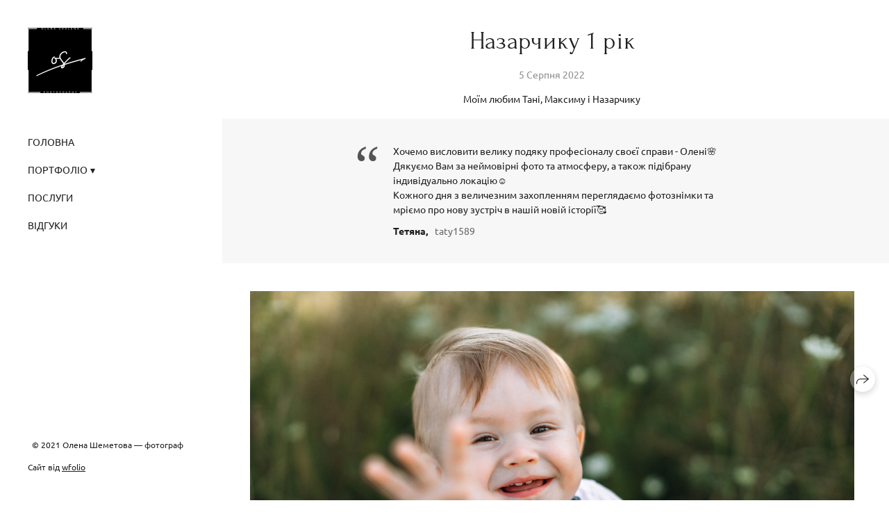

--- FILE ---
content_type: text/html; charset=utf-8
request_url: https://olenashalena.com/nazarchiku-1-rik
body_size: 38994
content:
<!DOCTYPE html><html lang="uk"><head><meta charset="utf-8"><meta content="IE=edge" http-equiv="X-UA-Compatible"><meta content="width=1280" name="viewport"><meta content="wfolio" name="owner"><meta content="light" name="color-scheme"><meta name="theme-color" media="(prefers-color-scheme: light)"><meta name="theme-color" media="(prefers-color-scheme: dark)"><link href="https://olenashalena.com/nazarchiku-1-rik" rel="canonical"><title>Назарчику 1 рік. Портретний і сімейний фотограф Київ</title><meta name="robots" content="noindex,nofollow"><meta property="og:title" content="Назарчику 1 рік. Портретний і сімейний фотограф Київ"><meta property="og:type" content="website"><meta property="og:locale" content="uk"><meta property="og:url" content="https://olenashalena.com/nazarchiku-1-rik"><meta property="twitter:domain" content="olenashalena.com"><meta property="twitter:url" content="https://olenashalena.com/nazarchiku-1-rik"><meta property="twitter:title" content="Назарчику 1 рік. Портретний і сімейний фотограф Київ"><meta property="vk:image" content="https://i.wfolio.com/x/vw6sK5bQa5Fcwe87C_OuyyNoxaVasJTk/qZ3viq_3jgYiTUsLng8DvAFzTwbXMhrZ/1r2pk29ebfoanCY_gwLXtnxTOZynFGAo/QSOJDvm2CTdJNPCFImlQrfTJ8fDnVc-y.jpg"><meta property="og:image" content="https://i.wfolio.com/x/2liGxMhJRjilwq8i78-UqaZeixMPVoX6/Lzbp-yYrLVjPGEspJlkufQaCS-jPgnCQ/C9SMF29_rjyjXtejt1nJQ4ML2HANtUf4/C2H_OdalNSr8kvsLscuSZtR3aJCnGkeb.jpg"><meta name="twitter:image" content="https://i.wfolio.com/x/2liGxMhJRjilwq8i78-UqaZeixMPVoX6/Lzbp-yYrLVjPGEspJlkufQaCS-jPgnCQ/C9SMF29_rjyjXtejt1nJQ4ML2HANtUf4/C2H_OdalNSr8kvsLscuSZtR3aJCnGkeb.jpg"><meta name="twitter:card" content="summary_large_image"><link href="https://i.wfolio.com/x/fzZscrDVcssx9z7fVx1wVYCFn4bJueWs/29RB05gfefwTi7Yws2u1-I49nncltniN/qj7thV8GxzCeLZr6teGq1vG9A_18njL-/a51O0y69gqc4cUMUaQ2P5nzPOEd6fRZs.png" rel="icon" sizes="48x48" type="image/png"><link href="/favicon.ico" rel="icon" type="image/x-icon"><link href="https://i.wfolio.com/x/nPyk9X8szP5j_Qqbh-YedhUEWf287gj8/MLqYL_NhlBF3afUHapePrBo1hxPgZFxS/tgcVsVwRm-6yYLO1UTEpNRQDiNXUbeww/c4ID4GwFL3A_opfHTNVzhCeZp9HJTjGt.png" rel="apple-touch-icon" sizes="180x180"><script>window.domains = ["olenashalena.wfolio.pro", "olenashalena.com"];
window.sharingSocialNetworks = ["facebook", "whatsapp", "telegram", "viber"];
window.currentUrl = "https://olenashalena.com/nazarchiku-1-rik";
window.previewMode = false;
window.previewDemo = false
window.lazySizesConfig = window.lazySizesConfig || {};
window.lazySizesConfig.init = false;
window.lazySizesConfig.expand = 1000;
window.lazySizesConfig.expFactor = 2.5;
window.locale = {"all":"Усе","application":{"site_is_blocked":{"go_to_app":"Перейти до керування","lost_visitors":"Стільки відвідувачів було на сайті,\u003cbr\u003e поки він заблокований","lost_visitors_with_count":"%{count} — стільки відвідувачів було на сайті, доки він заблокований","pay":"Сплатити","title":"Сайт не сплачено"}},"branding_html":"Сайт від \u003ca href=\"%{url}\" target=\"_blank\"\u003ewfolio\u003c/a\u003e","card":{"contact_button_label":"Контакти","goto_website":"Перейти на сайт","save":"Зберегти контакт","social_accounts":{"behance":"Behance","facebook":"Facebook","instagram":"Instagram","linkedin":"LinkedIn","max":"MAX","telegram":"Telegram","viber":"Viber","vk":"VK","whatsapp":"WhatsApp","youtube":"YouTube"}},"close":"Закрити","date":{"formats":{"day_month":"%-d %B","long":"%-d %B %Y"}},"defaults":{"card":{"occupation":"Фотограф"},"disk":{"project":{"selections_title":"Відбір фотографій"}},"pages":{"announcement_list":"Iсторії","contacts":"Контакти","fame":"Відгуки","main":"Головна","no_name":"Без назви","portfolio":"Портфоліо","services":"Послуги"}},"disk":{"back":"Назад","blank_folder":"У цій папці немає фотографій.","blocked":{"description":"Перевищено ліміт в диску","title":"Проект заблоковано"},"carts":{"blank":{"description":"Щоб купити фотографії, просто додайте їх у кошик. Після оплати водяний знак видаляється і ви отримаєте фотографії у вихідній якості.","start":"Почати відбір"},"disabled":{"button":"Контакти","title":"Купівля фотографій була відключена у цьому проекті. За додатковою інформацією ви можете звернутися до власника проекту:"},"intro":{"close":"Продовжити вибір","description":"Щоб купити фотографії, просто додайте їх у кошик. Після оплати водяний знак видаляється і ви отримаєте фотографії у вихідній якості.","header":"Покупка цифрових фотографій"},"label":"Кошик","meta":{"amount":"Вартість","count":"Фотографій","order":"Замовлення №%{order_id}","pieces":"шт","stored_till":"Зберігається до"},"new":{"close":"Продовжити вибір","contacts":{"description":"Заповніть поля, щоб додати фотографії до кошика","title":"Ваші контакти"},"price":{"description":"Всі ціни вказані за цифрові фотографії","discount":"знижка %{percent}%","for_many_pieces":"Купуючи від %{pieces_count} шт","for_one_piece":"Ціна за одну шт","title":"Ціна за фотографію"}},"payment_unavailable":{"description":"На жаль, на даний момент оплата недоступна. Будь ласка, повторіть спробу пізніше.","title":"Оплата недоступна"},"share":{"description":"Щоб повернутися до цього кошика, скопіюйте та збережіть посилання на нього","title":"Збережіть візок"},"show":{"buy":"Придбати","comment":"Залишити відгук","download":"Завантажити всі файли","paid":{"description":"Ваше замовлення оплачено, тепер ви можете завантажити фотографії","title":"Дякую за покупку"},"save_cart":"Зберегти посилання на кошик","share_cart":"Поділитись посиланням на замовлення","unpaid":{"description":"Оплатіть замовлення, щоб скачати фотографії без водяних знаків","title":"Кошик"}},"title":"Кошик"},"comment":{"label":"Відгук"},"comments":{"new":{"title":"Залишити відгук"}},"customer_name_format":{"first_last_name":"Ім'я та прізвище","last_first_name":"Прізвище та ім'я","name":"Ваше ім'я"},"download_disabled":{"description":"Щоб завантажити всі файли одним архівом, скопіюйте посилання, вказану нижче, і відкрийте її в вашому браузері на комп'ютері або телефоні.","header":"Інструкція"},"download":{"file_download_title":"Завантажити файл","folder":{"title":"Поточну папку"},"project":{"description":"Всі файли і папки","title":"Весь проект"},"selection":{"description":"Вибрані файли","title":"Вибране"},"title":"Завантажити файли","variants":{"file":"Оригінал","preview":"Для соцмереж"}},"download_files":{"destination":{"desktop":"Мій комп'ютер","google_drive":"Google Drive","mobile":"Мій телефон","title":"Завантажити на","yandex_disk":"Yandex Disk"},"size":{"original":"Висока роздільна здатність","preview":"Для соцмереж","title":"Виберіть розмір"}},"expires_on":"Зберігається до %{date}","floating_menu":{"cart":"Кошик","comment":"Відгук","download":"Завантажити","more":"Ще","people":"Люди на фото","photolab":null,"products":"Товар","selection":"Вибране","share":"Поділитися"},"login":{"authorize_as_guest":"Увійти як гість","authorize_with_password":"Увійти як замовник"},"mobile_menu_modal":{"comment":"Написати відгук","share":"Поділитися посиланням"},"not_found":"Термін дії посилання закінчився","order_form":{"cart":{"description":"Перед покупкою уточнюйте контакти","order_title":"Продам фото","title":"Купівля фотографій"}},"orders":{"description":"Спасибі, ми скоро з вами зв'яжемося","header":{"free":"Замовлення №%{order_id} відправлено","paid":"Замовлення №%{order_id} оплачено"},"return":"Повернутися до перегляду"},"password":{"enter":"Увійти з паролем замовника","guest_access":"Дивитись як гість","placeholder":"Введіть пароль"},"people":{"index":{"description":"Іде розпізнавання облич.\u003cbr\u003eСписок з'явиться після завершення обробки.","failed_recognize":"Нікого не вдалося розпізнати на завантажених фото.","select_person":"Виберіть людину, щоб переглянути всі фото","title":"Люди на фото"},"show":{"description":"%{count} фото з цією людиною","download":"Завантажити всі файли","title":"Люди на фото"}},"photolab":{"button":null,"description":null,"title":null},"pieces":{"comments":{"edit":"Редагувати коментар","new":"Залишіть коментар"},"downloads":{"ios_modal":{"please_wait":"Натисніть і утримуйте зображення, щоб зберегти його. Зображення збережеться у Фото.","save_image":"Натисніть і утримуйте зображення, щоб зберегти його. Зображення збережеться у Фото."}},"video":{"gallery":{"download":"Завантажити","too_large":"Он-лайн перегляд недоступний для великих відео. Завантажте файл, щоб переглянути його."}}},"products":{"description":"Замовте додатково","from":"Від %{money}","photolab":{"button":null,"hint":{"fotoproekt":null,"print_rhinodesign":null,"rhinodesign":null,"yarkiy":null},"label":null,"title":null},"shop":{"label":"Товар"},"title":"Спеціальні пропозиції"},"project_error":{"description":"Зв'яжіться з власником для усунення помилок","link":"Контакти","title":"Проект не відображається"},"save":"Зберегти","selection":{"blank":"У вибраному немає файлів, почніть вибирати прямо зараз","commented_warning":{"cancel":"Скасувати","confirm":"Прибрати з вибраного","description":"Якщо вибрати файл з обраного, коментар буде видалено.","header":"Попередження"},"edit":{"description":"Відбір вже завершено, але ви можете внести зміни у формі","title":"Внести зміни"},"finish":{"description":"Після завершення відбору ви не зможете вносити зміни до обраного. Власник галереї отримає повідомлення про ваш вибір.","title":"Завершити відбір"},"finished":"Відбір завершено","finished_warning":{"button":"Контакти","description":"Для редагування Вибраного, будь ласка, зв'яжіться зі мною.","header":"Ви вже завершили відбір"},"label":"Вибрані","limit_exceeded":{"close":"Зрозуміло","description":"Ви не можете додати в обране більше %{count}","header":"Попередження"},"logout":"Вихід","new":{"description":"Заповніть поля, щоб зберегти список","login":"Або увійдіть до існуючого списку","submit":"Продовжити"},"pieces_limit":"Доступно для відбору: %{limit}","share":{"description":"Скопіюйте посилання на список обраного та повертайтеся до нього у будь-який час та з будь-якого пристрою","title":"Посилання на список вибраного"},"show":{"description":"Щоб повернутися до вибраних файлів пізніше, скопіюйте та збережіть посилання.","success":{"title":"Список створено"},"title":"Посилання для входу"},"start":"Почати відбір","storefront":{"button":"Додати до кошику","title":"Списки обраного були відключені у цьому проекті. Ви можете додати відібрані файли в кошик для їх покупки."},"title":"Вибране","update":"Перейменувати","view_gallery":"Перейти до галереї"},"share":{"label":"Поділитися"},"snackbar":{"added_to_cart":"Додано у ваш \u003ca href=\"%{link}\" data-turbo=\"true\" data-role=\"cart-link\"\u003eКошик\u003c/a\u003e","added_to_selection":"Додано \u003ca href=\"%{link}\" data-turbo=\"true\" data-role=\"selection-url\"\u003eВибране\u003c/a\u003e","changes_saved":"Зміни збережені","comment_saved":"Коментар збережено","comment_sent":"Відгук відправлений","selection_finished":"Відбір завершено"}},"download":"Завантажити","email":"Email","enter_email":"Введіть адресу електронної пошти","enter_otp":"Введіть пароль з листа","enter_password":"Введіть пароль для доступу до цієї сторінки","fame":{"add_avatar":"Вибрати фото","author_avatar":"Світлина","author_name":"Ваше ім'я","comment_submitted":"Ваш відгук успішно відправлений! Він буде опублікований після модерації.","content":"Ваш відгук","leave_comment":"Залишити відгук","no_comments":"Відгуків поки немає, ваш буде першим!","social_url":"Посилання на соцмережу (необов'язково)","title":"Написати відгук"},"fix_errors":"Будь ласка, виправте наступні помилки:","gallery":{"cart":"Додати в кошик","close":"Закрити (Esc)","fullscreen":"В повний екран","next":"Наступний слайд (стрілка вправо)","prev":"Предидущий слайд (стрілка влево)","selection":"Додати в обране","share":"Поділитися","zoom":"Увеличити/зменшити"},"generic_error":"Щось пішло не так","legal":{"i_accept_legals":"Я приймаю умови:","i_accept_privacy":"Я даю згоду на обробку персональних даних відповідно до умов \u003ca href=\"%{privacy_url}\" target=\"_blank\"\u003eполітики конфіденційності\u003c/a\u003e.","i_accept_terms":"Я приймаю умови \u003ca href=\"%{terms_url}\" target=\"_blank\"\u003eугоди користувача\u003c/a\u003e.","legal_privacy":"Політика конфіденційності","legal_terms":"Угода користувача"},"login":"Увійти","menu":"Меню","message_submitted":"Ваше повідомлення успішно відправлено!","more":"Ще","order":{"fields":{"comment":"Коментар","email":"Email","name":"Ваше ім'я","phone":"Номер телефону"},"form":{"checkout":"Перейти до оплати","order":"Замовити","pay_with":"Оплата через %{payment_method}","sold_out":"Товар закінчився"},"methods":{"bepaid":"BePaid","debug":"Debug payment","debug_failed":"Debug payment (failed)","freedompay":"Freedom Pay","liqpay":"Liqpay","mercadopago":"Mercado Pago","paypal":"PayPal","prodamus":"Prodamus","robokassa":"Robokassa","robokassa_kz":"Robokassa (KZ)","stripe":"Stripe","tinkoff":"T-Bank","yookassa":"YooKassa"},"success":{"close":"Закрити","title":"Заявку відправлено"}},"otp_description":"Для доступу до сторінки перевірте пошту (%{email}) та введіть пароль, вказаний у листі:","pages":{"legal_privacy":{"title":"Політика обробки персональних даних"},"legal_terms":{"title":"Угода користувача"},"not_found":{"back":"Повернутись на головну","message":"Неправильно набрана адреса або такої сторінки на сайті більше не існує.","title":"Сторінка не знайдена"}},"plurals":{"files":{"one":"%{count} файл","few":"%{count} файлу","many":"%{count} файлів","other":"%{count} файлів"}},"product":{"inactive":"Товар недоступний","order":"Оформити замовлення"},"search":"Пошук","sections":{"inline_page":{"more":"Дивитися ще"}},"share":{"back":"Повернутися до сайту","button":"Скопіюйте посилання","copied":"Скопійовано!","copy":"Скопіювати","copy_link":"Скопіювати посилання","social_buttons":"Або поділіться через соціальні мережі","success":"Посилання скопійовано"},"shared":{"tracking":{"content":"На сайті використовуються файли cookie. Продовжуючи перегляд сайту, Ви дозволяєте їх використання. %{suffix}","okay":"Зрозуміло","privacy_policy":"Політика конфіденційності"}},"submit":"Відправити","submit_disabled":"Відправка…","tags":"Теги","transient_error":{"tell_owner":"При регулярному повторенні помилки повідомите власника сайту.","title":"Сталася технічна помилка. Просимо вибачення за тимчасові незручності.","try_reload":"Спробуйте оновити сторінку через деякий час."},"view":"Дивитись галерею"};
window.siteId = "Een2n7ep";
window.currentItemsIds = [863625,591844];
window.trackingEnabled = true;window.eventTrackerURL = "https://track.wfolio.com/api/event";
window.eventTrackerExternalIdentifier = "olenashalena.com";
</script><link href="https://fonts.gstatic.com" rel="preconnect" crossorigin="anonymous"><style>/* cyrillic-ext */
@font-face {
  font-family: "Ubuntu";
  font-style: italic;
  font-weight: 400;
  src: url("https://fonts.gstatic.com/s/ubuntu/v20/4iCu6KVjbNBYlgoKej75l0mwFg.woff2") format("woff2");
  unicode-range: U+0460-052F, U+1C80-1C88, U+20B4, U+2DE0-2DFF, U+A640-A69F, U+FE2E-FE2F;
}
/* cyrillic */
@font-face {
  font-family: "Ubuntu";
  font-style: italic;
  font-weight: 400;
  src: url("https://fonts.gstatic.com/s/ubuntu/v20/4iCu6KVjbNBYlgoKej7wl0mwFg.woff2") format("woff2");
  unicode-range: U+0301, U+0400-045F, U+0490-0491, U+04B0-04B1, U+2116;
}
/* greek-ext */
@font-face {
  font-family: "Ubuntu";
  font-style: italic;
  font-weight: 400;
  src: url("https://fonts.gstatic.com/s/ubuntu/v20/4iCu6KVjbNBYlgoKej74l0mwFg.woff2") format("woff2");
  unicode-range: U+1F00-1FFF;
}
/* greek */
@font-face {
  font-family: "Ubuntu";
  font-style: italic;
  font-weight: 400;
  src: url("https://fonts.gstatic.com/s/ubuntu/v20/4iCu6KVjbNBYlgoKej73l0mwFg.woff2") format("woff2");
  unicode-range: U+0370-03FF;
}
/* latin-ext */
@font-face {
  font-family: "Ubuntu";
  font-style: italic;
  font-weight: 400;
  src: url("https://fonts.gstatic.com/s/ubuntu/v20/4iCu6KVjbNBYlgoKej76l0mwFg.woff2") format("woff2");
  unicode-range: U+0100-024F, U+0259, U+1E00-1EFF, U+2020, U+20A0-20AB, U+20AD-20CF, U+2113, U+2C60-2C7F, U+A720-A7FF;
}
/* latin */
@font-face {
  font-family: "Ubuntu";
  font-style: italic;
  font-weight: 400;
  src: url("https://fonts.gstatic.com/s/ubuntu/v20/4iCu6KVjbNBYlgoKej70l0k.woff2") format("woff2");
  unicode-range: U+0000-00FF, U+0131, U+0152-0153, U+02BB-02BC, U+02C6, U+02DA, U+02DC, U+2000-206F, U+2074, U+20AC, U+2122, U+2191, U+2193, U+2212, U+2215, U+FEFF, U+FFFD;
}
/* cyrillic-ext */
@font-face {
  font-family: "Ubuntu";
  font-style: italic;
  font-weight: 700;
  src: url("https://fonts.gstatic.com/s/ubuntu/v20/4iCp6KVjbNBYlgoKejZPslyCN4Ffgg.woff2") format("woff2");
  unicode-range: U+0460-052F, U+1C80-1C88, U+20B4, U+2DE0-2DFF, U+A640-A69F, U+FE2E-FE2F;
}
/* cyrillic */
@font-face {
  font-family: "Ubuntu";
  font-style: italic;
  font-weight: 700;
  src: url("https://fonts.gstatic.com/s/ubuntu/v20/4iCp6KVjbNBYlgoKejZPslyLN4Ffgg.woff2") format("woff2");
  unicode-range: U+0301, U+0400-045F, U+0490-0491, U+04B0-04B1, U+2116;
}
/* greek-ext */
@font-face {
  font-family: "Ubuntu";
  font-style: italic;
  font-weight: 700;
  src: url("https://fonts.gstatic.com/s/ubuntu/v20/4iCp6KVjbNBYlgoKejZPslyDN4Ffgg.woff2") format("woff2");
  unicode-range: U+1F00-1FFF;
}
/* greek */
@font-face {
  font-family: "Ubuntu";
  font-style: italic;
  font-weight: 700;
  src: url("https://fonts.gstatic.com/s/ubuntu/v20/4iCp6KVjbNBYlgoKejZPslyMN4Ffgg.woff2") format("woff2");
  unicode-range: U+0370-03FF;
}
/* latin-ext */
@font-face {
  font-family: "Ubuntu";
  font-style: italic;
  font-weight: 700;
  src: url("https://fonts.gstatic.com/s/ubuntu/v20/4iCp6KVjbNBYlgoKejZPslyBN4Ffgg.woff2") format("woff2");
  unicode-range: U+0100-024F, U+0259, U+1E00-1EFF, U+2020, U+20A0-20AB, U+20AD-20CF, U+2113, U+2C60-2C7F, U+A720-A7FF;
}
/* latin */
@font-face {
  font-family: "Ubuntu";
  font-style: italic;
  font-weight: 700;
  src: url("https://fonts.gstatic.com/s/ubuntu/v20/4iCp6KVjbNBYlgoKejZPslyPN4E.woff2") format("woff2");
  unicode-range: U+0000-00FF, U+0131, U+0152-0153, U+02BB-02BC, U+02C6, U+02DA, U+02DC, U+2000-206F, U+2074, U+20AC, U+2122, U+2191, U+2193, U+2212, U+2215, U+FEFF, U+FFFD;
}
/* cyrillic-ext */
@font-face {
  font-family: "Ubuntu";
  font-style: normal;
  font-weight: 400;
  src: url("https://fonts.gstatic.com/s/ubuntu/v20/4iCs6KVjbNBYlgoKcg72j00.woff2") format("woff2");
  unicode-range: U+0460-052F, U+1C80-1C88, U+20B4, U+2DE0-2DFF, U+A640-A69F, U+FE2E-FE2F;
}
/* cyrillic */
@font-face {
  font-family: "Ubuntu";
  font-style: normal;
  font-weight: 400;
  src: url("https://fonts.gstatic.com/s/ubuntu/v20/4iCs6KVjbNBYlgoKew72j00.woff2") format("woff2");
  unicode-range: U+0301, U+0400-045F, U+0490-0491, U+04B0-04B1, U+2116;
}
/* greek-ext */
@font-face {
  font-family: "Ubuntu";
  font-style: normal;
  font-weight: 400;
  src: url("https://fonts.gstatic.com/s/ubuntu/v20/4iCs6KVjbNBYlgoKcw72j00.woff2") format("woff2");
  unicode-range: U+1F00-1FFF;
}
/* greek */
@font-face {
  font-family: "Ubuntu";
  font-style: normal;
  font-weight: 400;
  src: url("https://fonts.gstatic.com/s/ubuntu/v20/4iCs6KVjbNBYlgoKfA72j00.woff2") format("woff2");
  unicode-range: U+0370-03FF;
}
/* latin-ext */
@font-face {
  font-family: "Ubuntu";
  font-style: normal;
  font-weight: 400;
  src: url("https://fonts.gstatic.com/s/ubuntu/v20/4iCs6KVjbNBYlgoKcQ72j00.woff2") format("woff2");
  unicode-range: U+0100-024F, U+0259, U+1E00-1EFF, U+2020, U+20A0-20AB, U+20AD-20CF, U+2113, U+2C60-2C7F, U+A720-A7FF;
}
/* latin */
@font-face {
  font-family: "Ubuntu";
  font-style: normal;
  font-weight: 400;
  src: url("https://fonts.gstatic.com/s/ubuntu/v20/4iCs6KVjbNBYlgoKfw72.woff2") format("woff2");
  unicode-range: U+0000-00FF, U+0131, U+0152-0153, U+02BB-02BC, U+02C6, U+02DA, U+02DC, U+2000-206F, U+2074, U+20AC, U+2122, U+2191, U+2193, U+2212, U+2215, U+FEFF, U+FFFD;
}
/* cyrillic-ext */
@font-face {
  font-family: "Ubuntu";
  font-style: normal;
  font-weight: 700;
  src: url("https://fonts.gstatic.com/s/ubuntu/v20/4iCv6KVjbNBYlgoCxCvjvWyNL4U.woff2") format("woff2");
  unicode-range: U+0460-052F, U+1C80-1C88, U+20B4, U+2DE0-2DFF, U+A640-A69F, U+FE2E-FE2F;
}
/* cyrillic */
@font-face {
  font-family: "Ubuntu";
  font-style: normal;
  font-weight: 700;
  src: url("https://fonts.gstatic.com/s/ubuntu/v20/4iCv6KVjbNBYlgoCxCvjtGyNL4U.woff2") format("woff2");
  unicode-range: U+0301, U+0400-045F, U+0490-0491, U+04B0-04B1, U+2116;
}
/* greek-ext */
@font-face {
  font-family: "Ubuntu";
  font-style: normal;
  font-weight: 700;
  src: url("https://fonts.gstatic.com/s/ubuntu/v20/4iCv6KVjbNBYlgoCxCvjvGyNL4U.woff2") format("woff2");
  unicode-range: U+1F00-1FFF;
}
/* greek */
@font-face {
  font-family: "Ubuntu";
  font-style: normal;
  font-weight: 700;
  src: url("https://fonts.gstatic.com/s/ubuntu/v20/4iCv6KVjbNBYlgoCxCvjs2yNL4U.woff2") format("woff2");
  unicode-range: U+0370-03FF;
}
/* latin-ext */
@font-face {
  font-family: "Ubuntu";
  font-style: normal;
  font-weight: 700;
  src: url("https://fonts.gstatic.com/s/ubuntu/v20/4iCv6KVjbNBYlgoCxCvjvmyNL4U.woff2") format("woff2");
  unicode-range: U+0100-024F, U+0259, U+1E00-1EFF, U+2020, U+20A0-20AB, U+20AD-20CF, U+2113, U+2C60-2C7F, U+A720-A7FF;
}
/* latin */
@font-face {
  font-family: "Ubuntu";
  font-style: normal;
  font-weight: 700;
  src: url("https://fonts.gstatic.com/s/ubuntu/v20/4iCv6KVjbNBYlgoCxCvjsGyN.woff2") format("woff2");
  unicode-range: U+0000-00FF, U+0131, U+0152-0153, U+02BB-02BC, U+02C6, U+02DA, U+02DC, U+2000-206F, U+2074, U+20AC, U+2122, U+2191, U+2193, U+2212, U+2215, U+FEFF, U+FFFD;
}
</style><link href="https://fonts.gstatic.com" rel="preconnect" crossorigin="anonymous"><style>/* cyrillic-ext */
@font-face {
  font-family: "Forum";
  font-style: normal;
  font-weight: 400;
  src: url("https://fonts.gstatic.com/s/forum/v16/6aey4Ky-Vb8Ew8IcOpIq3g.woff2") format("woff2");
  unicode-range: U+0460-052F, U+1C80-1C88, U+20B4, U+2DE0-2DFF, U+A640-A69F, U+FE2E-FE2F;
}
/* cyrillic */
@font-face {
  font-family: "Forum";
  font-style: normal;
  font-weight: 400;
  src: url("https://fonts.gstatic.com/s/forum/v16/6aey4Ky-Vb8Ew8IVOpIq3g.woff2") format("woff2");
  unicode-range: U+0301, U+0400-045F, U+0490-0491, U+04B0-04B1, U+2116;
}
/* latin-ext */
@font-face {
  font-family: "Forum";
  font-style: normal;
  font-weight: 400;
  src: url("https://fonts.gstatic.com/s/forum/v16/6aey4Ky-Vb8Ew8IfOpIq3g.woff2") format("woff2");
  unicode-range: U+0100-024F, U+0259, U+1E00-1EFF, U+2020, U+20A0-20AB, U+20AD-20CF, U+2113, U+2C60-2C7F, U+A720-A7FF;
}
/* latin */
@font-face {
  font-family: "Forum";
  font-style: normal;
  font-weight: 400;
  src: url("https://fonts.gstatic.com/s/forum/v16/6aey4Ky-Vb8Ew8IROpI.woff2") format("woff2");
  unicode-range: U+0000-00FF, U+0131, U+0152-0153, U+02BB-02BC, U+02C6, U+02DA, U+02DC, U+2000-206F, U+2074, U+20AC, U+2122, U+2191, U+2193, U+2212, U+2215, U+FEFF, U+FFFD;
}
</style><style>body {
  font-family: Ubuntu, sans-serif;
  font-weight: normal;
}
h1, h2, h3 {
  font-family: Forum, sans-serif;
  font-weight: normal;
}
</style><style>/*! normalize.css v4.1.1 | MIT License | github.com/necolas/normalize.css */html{font-family:sans-serif;-ms-text-size-adjust:100%;-webkit-text-size-adjust:100%}body{margin:0}article,aside,details,figcaption,figure,footer,header,main,menu,nav,section,summary{display:block}audio,canvas,progress,video{display:inline-block}audio:not([controls]){display:none;height:0}progress{vertical-align:baseline}template,[hidden]{display:none}a{background-color:transparent;-webkit-text-decoration-skip:objects}a:active,a:hover{outline-width:0}abbr[title]{border-bottom:none;text-decoration:underline;-webkit-text-decoration:underline dotted;text-decoration:underline dotted}b,strong{font-weight:inherit}b,strong{font-weight:bolder}dfn{font-style:italic}h1{font-size:2em;margin:0.67em 0}mark{background-color:#ff0;color:#000}small{font-size:80%}sub,sup{font-size:75%;line-height:0;position:relative;vertical-align:baseline}sub{bottom:-0.25em}sup{top:-0.5em}img{border-style:none}svg:not(:root){overflow:hidden}code,kbd,pre,samp{font-family:monospace, monospace;font-size:1em}figure{margin:1em 40px}hr{box-sizing:content-box;height:0;overflow:visible}button,input,select,textarea{font:inherit;margin:0}optgroup{font-weight:bold}button,input{overflow:visible}button,select{text-transform:none}button,html [type="button"],[type="reset"],[type="submit"]{-webkit-appearance:button}button::-moz-focus-inner,[type="button"]::-moz-focus-inner,[type="reset"]::-moz-focus-inner,[type="submit"]::-moz-focus-inner{border-style:none;padding:0}button:-moz-focusring,[type="button"]:-moz-focusring,[type="reset"]:-moz-focusring,[type="submit"]:-moz-focusring{outline:1px dotted ButtonText}fieldset{border:1px solid #c0c0c0;margin:0 2px;padding:0.35em 0.625em 0.75em}legend{box-sizing:border-box;color:inherit;display:table;max-width:100%;padding:0;white-space:normal}textarea{overflow:auto}[type="checkbox"],[type="radio"]{box-sizing:border-box;padding:0}[type="number"]::-webkit-inner-spin-button,[type="number"]::-webkit-outer-spin-button{height:auto}[type="search"]{-webkit-appearance:textfield;outline-offset:-2px}[type="search"]::-webkit-search-cancel-button,[type="search"]::-webkit-search-decoration{-webkit-appearance:none}::-webkit-input-placeholder{color:inherit;opacity:0.54}::-webkit-file-upload-button{-webkit-appearance:button;font:inherit}.row{display:flex;flex-wrap:wrap;width:auto;min-width:0}.row::after{content:"";display:table;clear:both}.row [class^="col-"]{display:flex;flex-direction:column;justify-content:space-between;min-height:1px}.row .col-sm-1{width:8.3333333333%}.row .col-sm-2{width:16.6666666667%}.row .col-sm-3{width:25%}.row .col-sm-4{width:33.3333333333%}.row .col-sm-5{width:41.6666666667%}.row .col-sm-6{width:50%}.row .col-sm-7{width:58.3333333333%}.row .col-sm-8{width:66.6666666667%}.row .col-sm-9{width:75%}.row .col-sm-10{width:83.3333333333%}.row .col-sm-11{width:91.6666666667%}.row .col-sm-12{width:100%}@media (min-width: 769px){.row .col-md-1{width:8.3333333333%}.row .col-md-offset-1{margin-left:8.3333333333%}}@media (min-width: 769px){.row .col-md-2{width:16.6666666667%}.row .col-md-offset-2{margin-left:16.6666666667%}}@media (min-width: 769px){.row .col-md-3{width:25%}.row .col-md-offset-3{margin-left:25%}}@media (min-width: 769px){.row .col-md-4{width:33.3333333333%}.row .col-md-offset-4{margin-left:33.3333333333%}}@media (min-width: 769px){.row .col-md-5{width:41.6666666667%}.row .col-md-offset-5{margin-left:41.6666666667%}}@media (min-width: 769px){.row .col-md-6{width:50%}.row .col-md-offset-6{margin-left:50%}}@media (min-width: 769px){.row .col-md-7{width:58.3333333333%}.row .col-md-offset-7{margin-left:58.3333333333%}}@media (min-width: 769px){.row .col-md-8{width:66.6666666667%}.row .col-md-offset-8{margin-left:66.6666666667%}}@media (min-width: 769px){.row .col-md-9{width:75%}.row .col-md-offset-9{margin-left:75%}}@media (min-width: 769px){.row .col-md-10{width:83.3333333333%}.row .col-md-offset-10{margin-left:83.3333333333%}}@media (min-width: 769px){.row .col-md-11{width:91.6666666667%}.row .col-md-offset-11{margin-left:91.6666666667%}}@media (min-width: 769px){.row .col-md-12{width:100%}.row .col-md-offset-12{margin-left:100%}}@media (min-width: 961px){.row .col-lg-1{width:8.3333333333%}.row .col-lg-offset-1{margin-left:8.3333333333%}}@media (min-width: 961px){.row .col-lg-2{width:16.6666666667%}.row .col-lg-offset-2{margin-left:16.6666666667%}}@media (min-width: 961px){.row .col-lg-3{width:25%}.row .col-lg-offset-3{margin-left:25%}}@media (min-width: 961px){.row .col-lg-4{width:33.3333333333%}.row .col-lg-offset-4{margin-left:33.3333333333%}}@media (min-width: 961px){.row .col-lg-5{width:41.6666666667%}.row .col-lg-offset-5{margin-left:41.6666666667%}}@media (min-width: 961px){.row .col-lg-6{width:50%}.row .col-lg-offset-6{margin-left:50%}}@media (min-width: 961px){.row .col-lg-7{width:58.3333333333%}.row .col-lg-offset-7{margin-left:58.3333333333%}}@media (min-width: 961px){.row .col-lg-8{width:66.6666666667%}.row .col-lg-offset-8{margin-left:66.6666666667%}}@media (min-width: 961px){.row .col-lg-9{width:75%}.row .col-lg-offset-9{margin-left:75%}}@media (min-width: 961px){.row .col-lg-10{width:83.3333333333%}.row .col-lg-offset-10{margin-left:83.3333333333%}}@media (min-width: 961px){.row .col-lg-11{width:91.6666666667%}.row .col-lg-offset-11{margin-left:91.6666666667%}}@media (min-width: 961px){.row .col-lg-12{width:100%}.row .col-lg-offset-12{margin-left:100%}}:root{--color-bg: #ffffff;--color-bg--rgb: 255, 255, 255;--color-bg-hover: #f7f7f7;--color-bg-hover--rgb: 247, 247, 247;--color-text: #1e1e1e;--color-text--rgb: 30, 30, 30;--color-text-hover: #1e1e1e;--color-text-hover--rgb: 30, 30, 30;--color-header: #1e1e1e;--color-header--rgb: 30, 30, 30;--color-link: #656565;--color-link--rgb: 101, 101, 101;--color-border: #1e1e1e40;--color-border--rgb: 30, 30, 30;--color-border-bright: #1e1e1e80;--color-border-bright--rgb: 30, 30, 30;--color-button-bg: #1e1e1e;--color-button-bg--rgb: 30, 30, 30;--color-button-bg-hover: #656565;--color-button-bg-hover--rgb: 101, 101, 101;--color-button-text: #ffffff;--color-button-text--rgb: 255, 255, 255;--color-button-text-hover: #ffffff;--color-button-text-hover--rgb: 255, 255, 255;--color-button-outline: #1e1e1e;--color-button-outline--rgb: 30, 30, 30;--color-button-outline-bg-hover: #1e1e1e;--color-button-outline-bg-hover--rgb: 30, 30, 30;--color-button-outline-text-hover: #ffffff;--color-button-outline-text-hover--rgb: 255, 255, 255;--color-form-bg: #1e1e1e0d;--color-form-bg--rgb: 30, 30, 30;--color-form-placeholder: #1e1e1e66;--color-form-placeholder--rgb: 30, 30, 30;--color-accent-bg: #f7f7f7;--color-accent-bg--rgb: 247, 247, 247;--color-accent-bg-hover: #ffffff;--color-accent-bg-hover--rgb: 255, 255, 255;--color-accent-text: #1e1e1e;--color-accent-text--rgb: 30, 30, 30;--color-accent-text-hover: #1e1e1e;--color-accent-text-hover--rgb: 30, 30, 30;--color-accent-header: #1e1e1e;--color-accent-header--rgb: 30, 30, 30;--color-accent-link: #656565;--color-accent-link--rgb: 101, 101, 101;--color-accent-border: #1e1e1e40;--color-accent-border--rgb: 30, 30, 30;--color-accent-border-bright: #1e1e1e80;--color-accent-border-bright--rgb: 30, 30, 30;--color-accent-button-bg: #1e1e1e;--color-accent-button-bg--rgb: 30, 30, 30;--color-accent-button-bg-hover: #656565;--color-accent-button-bg-hover--rgb: 101, 101, 101;--color-accent-button-text: #ffffff;--color-accent-button-text--rgb: 255, 255, 255;--color-accent-button-text-hover: #ffffff;--color-accent-button-text-hover--rgb: 255, 255, 255;--color-accent-button-outline: #1e1e1e;--color-accent-button-outline--rgb: 30, 30, 30;--color-accent-button-outline-bg-hover: #1e1e1e;--color-accent-button-outline-bg-hover--rgb: 30, 30, 30;--color-accent-button-outline-text-hover: #ffffff;--color-accent-button-outline-text-hover--rgb: 255, 255, 255;--color-accent-form-bg: #ffffff;--color-accent-form-bg--rgb: 255, 255, 255;--color-accent-form-placeholder: #1e1e1e66;--color-accent-form-placeholder--rgb: 30, 30, 30;--color-contrast-bg: #1e1e1e;--color-contrast-bg--rgb: 30, 30, 30;--color-contrast-bg-hover: #ffffff1a;--color-contrast-bg-hover--rgb: 255, 255, 255;--color-contrast-text: #ffffff;--color-contrast-text--rgb: 255, 255, 255;--color-contrast-text-hover: #ffffff;--color-contrast-text-hover--rgb: 255, 255, 255;--color-contrast-header: #ffffff;--color-contrast-header--rgb: 255, 255, 255;--color-contrast-link: #c6c6c6;--color-contrast-link--rgb: 198, 198, 198;--color-contrast-border: #ffffff40;--color-contrast-border--rgb: 255, 255, 255;--color-contrast-border-bright: #ffffff80;--color-contrast-border-bright--rgb: 255, 255, 255;--color-contrast-button-bg: #ffffff;--color-contrast-button-bg--rgb: 255, 255, 255;--color-contrast-button-bg-hover: #c6c6c6;--color-contrast-button-bg-hover--rgb: 198, 198, 198;--color-contrast-button-text: #1e1e1e;--color-contrast-button-text--rgb: 30, 30, 30;--color-contrast-button-text-hover: #1e1e1e;--color-contrast-button-text-hover--rgb: 30, 30, 30;--color-contrast-button-outline: #ffffff;--color-contrast-button-outline--rgb: 255, 255, 255;--color-contrast-button-outline-bg-hover: #ffffff;--color-contrast-button-outline-bg-hover--rgb: 255, 255, 255;--color-contrast-button-outline-text-hover: #1e1e1e;--color-contrast-button-outline-text-hover--rgb: 30, 30, 30;--color-contrast-form-bg: #ffffff1a;--color-contrast-form-bg--rgb: 255, 255, 255;--color-contrast-form-placeholder: #ffffff66;--color-contrast-form-placeholder--rgb: 255, 255, 255;--color-contrast-menu-text-hover: #c6c6c6;--color-contrast-menu-text-hover--rgb: 198, 198, 198}body[color-scheme="light"]{--color-bg: #ffffff;--color-bg--rgb: 255, 255, 255;--color-bg-hover: #f7f7f7;--color-bg-hover--rgb: 247, 247, 247;--color-text: #1e1e1e;--color-text--rgb: 30, 30, 30;--color-text-hover: #1e1e1e;--color-text-hover--rgb: 30, 30, 30;--color-header: #1e1e1e;--color-header--rgb: 30, 30, 30;--color-link: #656565;--color-link--rgb: 101, 101, 101;--color-border: #1e1e1e40;--color-border--rgb: 30, 30, 30;--color-border-bright: #1e1e1e80;--color-border-bright--rgb: 30, 30, 30;--color-button-bg: #1e1e1e;--color-button-bg--rgb: 30, 30, 30;--color-button-bg-hover: #656565;--color-button-bg-hover--rgb: 101, 101, 101;--color-button-text: #ffffff;--color-button-text--rgb: 255, 255, 255;--color-button-text-hover: #ffffff;--color-button-text-hover--rgb: 255, 255, 255;--color-button-outline: #1e1e1e;--color-button-outline--rgb: 30, 30, 30;--color-button-outline-bg-hover: #1e1e1e;--color-button-outline-bg-hover--rgb: 30, 30, 30;--color-button-outline-text-hover: #ffffff;--color-button-outline-text-hover--rgb: 255, 255, 255;--color-form-bg: #1e1e1e0d;--color-form-bg--rgb: 30, 30, 30;--color-form-placeholder: #1e1e1e66;--color-form-placeholder--rgb: 30, 30, 30;--color-accent-bg: #f7f7f7;--color-accent-bg--rgb: 247, 247, 247;--color-accent-bg-hover: #ffffff;--color-accent-bg-hover--rgb: 255, 255, 255;--color-accent-text: #1e1e1e;--color-accent-text--rgb: 30, 30, 30;--color-accent-text-hover: #1e1e1e;--color-accent-text-hover--rgb: 30, 30, 30;--color-accent-header: #1e1e1e;--color-accent-header--rgb: 30, 30, 30;--color-accent-link: #656565;--color-accent-link--rgb: 101, 101, 101;--color-accent-border: #1e1e1e40;--color-accent-border--rgb: 30, 30, 30;--color-accent-border-bright: #1e1e1e80;--color-accent-border-bright--rgb: 30, 30, 30;--color-accent-button-bg: #1e1e1e;--color-accent-button-bg--rgb: 30, 30, 30;--color-accent-button-bg-hover: #656565;--color-accent-button-bg-hover--rgb: 101, 101, 101;--color-accent-button-text: #ffffff;--color-accent-button-text--rgb: 255, 255, 255;--color-accent-button-text-hover: #ffffff;--color-accent-button-text-hover--rgb: 255, 255, 255;--color-accent-button-outline: #1e1e1e;--color-accent-button-outline--rgb: 30, 30, 30;--color-accent-button-outline-bg-hover: #1e1e1e;--color-accent-button-outline-bg-hover--rgb: 30, 30, 30;--color-accent-button-outline-text-hover: #ffffff;--color-accent-button-outline-text-hover--rgb: 255, 255, 255;--color-accent-form-bg: #ffffff;--color-accent-form-bg--rgb: 255, 255, 255;--color-accent-form-placeholder: #1e1e1e66;--color-accent-form-placeholder--rgb: 30, 30, 30;--color-contrast-bg: #1e1e1e;--color-contrast-bg--rgb: 30, 30, 30;--color-contrast-bg-hover: #ffffff1a;--color-contrast-bg-hover--rgb: 255, 255, 255;--color-contrast-text: #ffffff;--color-contrast-text--rgb: 255, 255, 255;--color-contrast-text-hover: #ffffff;--color-contrast-text-hover--rgb: 255, 255, 255;--color-contrast-header: #ffffff;--color-contrast-header--rgb: 255, 255, 255;--color-contrast-link: #c6c6c6;--color-contrast-link--rgb: 198, 198, 198;--color-contrast-border: #ffffff40;--color-contrast-border--rgb: 255, 255, 255;--color-contrast-border-bright: #ffffff80;--color-contrast-border-bright--rgb: 255, 255, 255;--color-contrast-button-bg: #ffffff;--color-contrast-button-bg--rgb: 255, 255, 255;--color-contrast-button-bg-hover: #c6c6c6;--color-contrast-button-bg-hover--rgb: 198, 198, 198;--color-contrast-button-text: #1e1e1e;--color-contrast-button-text--rgb: 30, 30, 30;--color-contrast-button-text-hover: #1e1e1e;--color-contrast-button-text-hover--rgb: 30, 30, 30;--color-contrast-button-outline: #ffffff;--color-contrast-button-outline--rgb: 255, 255, 255;--color-contrast-button-outline-bg-hover: #ffffff;--color-contrast-button-outline-bg-hover--rgb: 255, 255, 255;--color-contrast-button-outline-text-hover: #1e1e1e;--color-contrast-button-outline-text-hover--rgb: 30, 30, 30;--color-contrast-form-bg: #ffffff1a;--color-contrast-form-bg--rgb: 255, 255, 255;--color-contrast-form-placeholder: #ffffff66;--color-contrast-form-placeholder--rgb: 255, 255, 255;--color-contrast-menu-text-hover: #c6c6c6;--color-contrast-menu-text-hover--rgb: 198, 198, 198}:root{--color-marketing-informer-bg-color: #fefbf2;--color-marketing-informer-bg-color--rgb: 254, 251, 242;--color-marketing-informer-text-color: #68371b;--color-marketing-informer-text-color--rgb: 104, 55, 27}:root{color-scheme:light dark}body{--color-text-muted: rgba(var(--color-text--rgb), 0.75);--color-text-light: rgba(var(--color-text--rgb), 0.4);--color-subheader: var(--color-header);--color-accent-subheader: var(--color-accent-header);--color-contrast-subheader: var(--color-contrast-header);--color-menu-bg: var(--color-bg);--color-menu-text: var(--color-text);--color-menu-text-muted: rgba(var(--color-text--rgb), 0.6);--color-menu-separator: rgba(var(--color-text--rgb), 0.5);--color-menu-text-hover: var(--color-menu-text-muted);--color-form-text: var(--color-text);--color-form-success-bg: rgba(108,155,142,0.2);--color-form-error-bg: rgba(195,157,59,0.2);--color-form-underline: var(--color-border);--color-checkbox-bg: var(--color-button-bg);--color-checkbox-text: var(--color-button-text)}body.-menu-accent{--color-menu-bg: var(--color-accent-bg);--color-menu-text: var(--color-accent-text);--color-menu-text-muted: rgba(var(--color-accent-text--rgb), 0.6);--color-menu-separator: rgba(var(--color-accent-text--rgb), 0.5)}body.-menu-contrast{--color-menu-bg: var(--color-contrast-bg);--color-menu-text: var(--color-contrast-text);--color-menu-text-hover: var(--color-contrast-menu-text-hover);--color-menu-text-muted: rgba(var(--color-contrast-text--rgb), 0.6);--color-menu-separator: rgba(var(--color-contrast-text--rgb), 0.5)}body.-accent-headers{--color-header: var(--color-accent-link);--color-subheader: var(--color-accent-link);--color-accent-header: var(--color-accent-link);--color-accent-subheader: var(--color-accent-link)}body.-accented{--color-subheader: var(--color-link);--color-accent-subheader: var(--color-accent-link);--color-contrast-subheader: var(--color-contrast-link)}body.-color-scheme:not(.-accented){--color-button-outline: var(--color-text);--color-accent-button-outline: var(--color-accent-text);--color-contrast-button-outline: var(--color-contrast-text)}.sections-container.-background-image{--color-bg: #000;--color-border: #fff;--color-text: #fff;--color-text--rgb: 255,255,255;--color-header: #fff;--color-subheader: #fff;--color-link: #fff;--color-button-text: #000;--color-button-bg: var(--color-header);--color-button-outline: var(--color-header);--color-button-outline-bg-hover: var(--color-header);--color-button-outline-text-hover: var(--color-button-text);--color-form-bg: rgba(var(--color-text--rgb), 0.1);--color-form-underline: var(--color-border);--color-form-placeholder: rgba(var(--color-text--rgb), 0.4);--color-checkbox-bg: var(--color-button-bg);--color-checkbox-text: var(--color-button-text)}.sections-container.-background-accent{--color-bg: var(--color-accent-bg);--color-bg-hover: var(--color-accent-bg-hover);--color-text: var(--color-accent-text);--color-text--rgb: var(--color-accent-text--rgb);--color-text-hover: var(--color-accent-text-hover);--color-text-muted: rgba(var(--color-accent-text--rgb), 0.75);--color-text-light: rgba(var(--color-accent-text--rgb), 0.4);--color-header: var(--color-accent-header);--color-subheader: var(--color-accent-subheader);--color-link: var(--color-accent-link);--color-border: var(--color-accent-border);--color-border-bright: var(--color-accent-border-bright);--color-button-text: var(--color-accent-button-text);--color-button-text-hover: var(--color-accent-button-text-hover);--color-button-bg: var(--color-accent-button-bg);--color-button-bg-hover: var(--color-accent-button-bg-hover);--color-button-outline: var(--color-accent-button-outline);--color-button-outline-bg-hover: var(--color-accent-button-outline-bg-hover);--color-button-outline-text-hover: var(--color-accent-button-outline-text-hover);--color-form-bg: var(--color-accent-form-bg);--color-form-underline: var(--color-accent-border);--color-form-placeholder: var(--color-accent-form-placeholder);--color-checkbox-bg: var(--color-accent-button-bg);--color-checkbox-text: var(--color-accent-button-text)}.sections-container.-background-contrast{--color-bg: var(--color-contrast-bg);--color-bg-hover: var(--color-contrast-bg-hover);--color-text: var(--color-contrast-text);--color-text--rgb: var(--color-contrast-text--rgb);--color-text-hover: var(--color-contrast-text-hover);--color-text-muted: rgba(var(--color-contrast-text--rgb), 0.75);--color-text-light: rgba(var(--color-contrast-text--rgb), 0.4);--color-header: var(--color-contrast-header);--color-subheader: var(--color-contrast-subheader);--color-link: var(--color-contrast-link);--color-border: var(--color-contrast-border);--color-border-bright: var(--color-contrast-border-bright);--color-button-text: var(--color-contrast-button-text);--color-button-text-hover: var(--color-contrast-button-text-hover);--color-button-bg: var(--color-contrast-button-bg);--color-button-bg-hover: var(--color-contrast-button-bg-hover);--color-button-outline: var(--color-contrast-button-outline);--color-button-outline-bg-hover: var(--color-contrast-button-outline-bg-hover);--color-button-outline-text-hover: var(--color-contrast-button-outline-text-hover);--color-form-bg: var(--color-contrast-form-bg);--color-form-underline: var(--color-contrast-border);--color-form-placeholder: var(--color-contrast-form-placeholder);--color-checkbox-bg: var(--color-button-bg);--color-checkbox-text: var(--color-contrast-button-text)}.sections-container .sections-container-inner{max-width:calc(100% - 18px * 2);position:relative;width:1200px;margin:0 auto}.sections-container .sections-container-inner::after{content:"";display:table;clear:both}.-hidden{display:none}.age-restriction-informer{display:none;position:fixed;z-index:1001;top:0;left:0;width:100%;height:100%;background:var(--color-bg)}.age-restriction-informer.is-visible{display:block}.age-restriction-informer-wrapper{display:flex;flex-direction:column;align-items:center;justify-content:center;max-width:60vw;height:100%;margin:0 auto}.age-restriction-informer-content{margin-bottom:50px;text-align:center}.age-restriction-informer-buttons{display:flex}.age-restriction-informer-buttons .button{min-width:180px}.age-restriction-informer-buttons>*:not(:last-child){margin-right:20px}.arrow{display:block;position:relative;left:0;width:25px;height:1px;margin:0 auto;transition:width 0.3s;background-color:var(--color-text)}.arrow::after,.arrow::before{content:"";position:absolute;right:-1px;width:6px;height:1px;background-color:var(--color-text)}.arrow::after{top:-2px;transform:rotate(45deg)}.arrow::before{top:2px;transform:rotate(-45deg)}.arrow.-left::after,.arrow.-left::before{right:auto;left:-1px}.arrow.-left::after{transform:rotate(-45deg)}.arrow.-left::before{transform:rotate(45deg)}.arrow-container:hover .arrow{width:64px}.background-video{position:relative;width:100%;height:100%;overflow:hidden;line-height:0;pointer-events:none}.background-video iframe{position:absolute;top:-9999px;right:-9999px;bottom:-9999px;left:-9999px;margin:auto;visibility:hidden}.background-video video{position:absolute;top:-9999px;right:-9999px;bottom:-9999px;left:-9999px;margin:auto;width:100%;min-width:100%;height:auto;min-height:100%}.background-video .background-video-preview{position:absolute;top:-9999px;right:-9999px;bottom:-9999px;left:-9999px;margin:auto;z-index:10;min-width:100%;min-height:100%;transition:opacity 1s ease-out, transform 1s ease-out;-o-object-fit:cover;object-fit:cover}.background-video.-playing .background-video-preview{transform:scale(1.2);opacity:0}.background-video.-playing iframe{visibility:visible}.branding{font-size:12px}.branding a{color:var(--color-text);text-decoration:underline}.branding a:hover{text-decoration:none}.button{display:inline-flex;position:relative;align-items:center;justify-content:center;min-width:140px;height:auto;margin:0;padding:18px 40px;overflow:hidden;border:1px solid var(--color-button-bg);border-radius:100px;outline:none;background:var(--color-button-bg);color:var(--color-button-text);font-size:12px;letter-spacing:0.1em;line-height:1.5;text-decoration:none;text-transform:uppercase;cursor:pointer}.button:hover{border-color:transparent;background:var(--color-button-bg-hover);color:var(--color-button-text-hover)}.button.-outline{border-color:var(--color-button-outline);background:transparent;color:var(--color-button-outline)}.button.-outline:hover{border-color:var(--color-button-outline-bg-hover);background:var(--color-button-outline-bg-hover);color:var(--color-button-outline-text-hover)}.button[disabled]{opacity:0.5;cursor:not-allowed}.button i{margin-right:0.5em;font-size:1.15em;font-weight:normal}.checkbox{display:flex;align-items:baseline}.checkbox-notice{margin-left:14px;-webkit-user-select:none;-moz-user-select:none;user-select:none}.checkbox input[type="checkbox"]{visibility:hidden;line-height:0;cursor:pointer;-webkit-appearance:none;-moz-appearance:none;appearance:none}.checkbox input[type="checkbox"]::before{content:"\f00c" !important;font-family:"Font Awesome 6 Pro" !important;font-weight:900 !important;display:inline-block;visibility:visible;position:relative;top:-2px;width:15px;height:15px;transition:background 0.15s, border-color 0.15s, color 0.15s;border:1px solid var(--color-border);border-radius:1px;color:transparent;font-size:7.5px;line-height:13px;text-align:center}.checkbox input[type="checkbox"]:checked::before{border-color:transparent;background:var(--color-checkbox-bg);color:var(--color-checkbox-text)}.comment-form{display:flex}.comment-form-avatar{margin-left:60px;text-align:center}.comment-form-avatar .avatar-container{position:relative;width:160px;height:160px;margin-bottom:20px;border-radius:50%;background-color:var(--color-form-bg)}.comment-form-avatar .avatar-container>i{position:absolute;top:50%;left:50%;transform:translate(-50%, -50%);color:var(--color-form-placeholder);font-size:48px}.comment-form-avatar .avatar-container>.placeholder{position:absolute;width:160px;height:160px;border-radius:50%;background-size:cover}.comment-form-button{text-decoration:underline;cursor:pointer}.comment-form-button:hover{text-decoration:none}.cover .cover-arrow,.cover .cover-down-arrow{border:0;outline:none;background:transparent;cursor:pointer}.cover-arrows{display:inline-flex;align-items:center;color:#fff;font-size:12px}.cover-arrows .cover-arrow{padding:18px 0;cursor:pointer}.cover-arrows .cover-arrow .arrow{width:120px;transition:width 0.3s, margin 0.3s, background-color 0.3s}.cover-arrows .cover-arrow .arrow.-left{margin-left:20px}.cover-arrows .cover-arrow .arrow.-right{margin-right:20px}.cover-arrows .cover-arrow .arrow,.cover-arrows .cover-arrow .arrow::after,.cover-arrows .cover-arrow .arrow::before{background-color:#fff}.cover-arrows .cover-arrow:hover .arrow{width:140px;margin:0}.cover-arrows.-small{margin-bottom:-11px}.cover-arrows .cover-count{padding:0 60px;white-space:nowrap}.cover-arrows .cover-current-slide{margin-right:47px}.cover-arrows .cover-total-slides{position:relative}.cover-arrows .cover-total-slides::before{content:"";display:block;position:absolute;top:-12px;left:-23px;width:1px;height:40px;transform:rotate(30deg);background-color:#fff}.cover-arrows.-small{padding:0}.cover-arrows.-small .cover-arrow .arrow{width:90px}.cover-arrows.-small .cover-arrow .arrow,.cover-arrows.-small .cover-arrow .arrow::after,.cover-arrows.-small .cover-arrow .arrow::before{background-color:rgba(255,255,255,0.5)}.cover-arrows.-small .cover-arrow .arrow.-left{margin-left:10px}.cover-arrows.-small .cover-arrow .arrow.-right{margin-right:10px}.cover-arrows.-small .cover-arrow:hover .arrow{width:100px;margin:0}.cover-arrows.-small .cover-arrow:hover .arrow,.cover-arrows.-small .cover-arrow:hover .arrow::after,.cover-arrows.-small .cover-arrow:hover .arrow::before{background-color:#fff}.cover-arrows.-small .cover-count{padding:0 20px}.cover-arrows.-small .cover-current-slide{margin-right:20px}.cover-arrows.-small .cover-total-slides::before{content:"/";top:0;left:-12px;width:auto;height:auto;transform:none;background-color:transparent}.cover-button{display:inline-block;width:auto;height:auto;transition:background 0.3s, color 0.3s;border:1px solid #fff;background:transparent;color:#fff;cursor:pointer}.cover-button:hover{border:1px solid #fff;background:#fff;color:#000}.cover-down-arrow{animation:up-down 2s infinite;color:#fff}@keyframes up-down{0%{transform:translateY(0)}50%{transform:translateY(10px)}100%{transform:translateY(0)}}.cover-video video{-o-object-fit:cover;object-fit:cover}.cover-video.-overlay::after{position:absolute;top:0;right:0;bottom:0;left:0;content:"";z-index:101;background:rgba(0,0,0,0.35)}form.form{position:relative}form.form.-disabled{pointer-events:none}form.form fieldset{position:relative;width:100%;margin:0 0 15px;padding:0;border:0}form.form fieldset:last-child{margin-bottom:0}form.form input[type="text"],form.form input[type="password"],form.form input[type="number"],form.form input[type="search"],form.form textarea,form.form select{position:relative;width:100%;margin:0;padding:12px 14px;outline:none;background-color:transparent;box-shadow:none;color:var(--color-text);font-size:14px;letter-spacing:0;line-height:1.5;vertical-align:top;-webkit-appearance:none;caret-color:var(--color-text)}form.form input[type="text"]:not(:last-child),form.form input[type="password"]:not(:last-child),form.form input[type="number"]:not(:last-child),form.form input[type="search"]:not(:last-child),form.form textarea:not(:last-child),form.form select:not(:last-child){margin-bottom:5px}form.form input[type="text"]::-moz-placeholder, form.form input[type="password"]::-moz-placeholder, form.form input[type="number"]::-moz-placeholder, form.form input[type="search"]::-moz-placeholder, form.form textarea::-moz-placeholder, form.form select::-moz-placeholder{opacity:1;color:var(--color-form-placeholder)}form.form input[type="text"]::placeholder,form.form input[type="password"]::placeholder,form.form input[type="number"]::placeholder,form.form input[type="search"]::placeholder,form.form textarea::placeholder,form.form select::placeholder{opacity:1;color:var(--color-form-placeholder)}form.form select option{background:var(--color-bg);color:var(--color-text)}form.form textarea{resize:none}form.form fieldset{margin:0 0 20px}form.form input[type="text"],form.form input[type="password"],form.form input[type="search"],form.form input[type="number"],form.form textarea,form.form select{padding-right:0;padding-left:0;border:0;border-bottom:1px solid var(--color-form-underline);border-radius:0}form.form input[type="text"]:not(:last-child),form.form input[type="password"]:not(:last-child),form.form input[type="search"]:not(:last-child),form.form input[type="number"]:not(:last-child),form.form textarea:not(:last-child),form.form select:not(:last-child){margin-bottom:10px}.form-legal-links{font-size:12px;text-align:left}.form-legal-links a{white-space:nowrap}.inline-form-field{display:flex;align-items:center;justify-content:flex-start;max-width:100%}.inline-form-input{width:100%;padding:12px 14px;border:0;outline:none;background:var(--color-form-bg);box-shadow:none;color:inherit;cursor:pointer;-webkit-appearance:none}.inline-form-button{padding:11px 14px;transition:background 0.2s ease, color 0.2s ease;border:1px solid var(--color-button-bg);outline:none;background:var(--color-button-bg);color:var(--color-button-text);white-space:nowrap;cursor:pointer}.inline-form-button:hover{background:transparent;color:var(--color-button-bg)}.inline-form-description{margin-bottom:10px;text-align:left}.inline-form-header{margin-bottom:20px;font-weight:bold}.inline-form-hint{margin-top:10px;opacity:0.5;font-size:12px}.lazy-image{position:relative;max-width:100%;overflow:hidden;backface-visibility:hidden;line-height:0}.lazy-image>.placeholder{z-index:10 !important;width:100%;transition:opacity 0.1s;opacity:0.5}.lazy-image>img,.lazy-image>video{position:absolute;z-index:5 !important;top:0;bottom:0;left:0;width:100%;transform:translateZ(0);transition:opacity 0.1s;opacity:0}.lazy-image>video{-o-object-fit:cover;object-fit:cover}.lazy-image>img[data-sizes="auto"],.lazy-image>video[data-sizes="auto"]{display:block;width:100%}.lazy-image.is-loaded>.placeholder{opacity:0}.lazy-image.is-loaded img,.lazy-image.is-loaded video{opacity:1}.legal-links a{text-wrap:nowrap}.legals-wrapper{max-width:1180px;margin:0 auto}.listing-arrows{display:inline-flex;align-items:center}.listing-arrows .listing-arrow{padding:20px 0;cursor:pointer}.listing-arrows .listing-arrow:not(:last-child){margin-right:20px}.listing-arrows .listing-arrow .arrow{width:40px;transition:width 0.3s, margin 0.3s}.listing-arrows .listing-arrow .arrow.-left{margin-left:20px}.listing-arrows .listing-arrow .arrow.-right{margin-right:20px}.listing-arrows .listing-arrow .arrow,.listing-arrows .listing-arrow .arrow::after,.listing-arrows .listing-arrow .arrow::before{background-color:var(--color-text)}.listing-arrows .listing-arrow:hover .arrow{width:60px;margin:0}.logo{line-height:0}.logo .logo-link{display:inline-block;font-size:0;line-height:0}.logo .logo-with-placeholder{display:inline-block;position:relative;max-width:100%}.logo .logo-placeholder{z-index:0;width:100%}.logo .logo-image{position:absolute;z-index:10;top:0;right:0;bottom:0;left:0}.logo .-light-logo:not(:only-child){display:none}@media (prefers-color-scheme: dark){body.-has-dark-scheme .logo .-dark-logo:not(:only-child){display:none}body.-has-dark-scheme .logo .-light-logo:not(:only-child){display:block}}body.-has-dark-scheme[color-scheme="dark"] .logo .-dark-logo:not(:only-child){display:none}body.-has-dark-scheme[color-scheme="dark"] .logo .-light-logo:not(:only-child){display:block}body.-has-dark-scheme[color-scheme="light"] .logo .-dark-logo:not(:only-child){display:block}body.-has-dark-scheme[color-scheme="light"] .logo .-light-logo:not(:only-child){display:none}.marketing-informer{display:none;position:fixed;z-index:1400;top:0;right:0;left:0;width:100%;overflow:hidden;background:var(--color-marketing-informer-bg-color);color:var(--color-marketing-informer-text-color);font-size:12px}.marketing-informer::after{content:"";display:table;clear:both}.marketing-informer.is-visible{display:block}.marketing-informer a,.marketing-informer a:hover{color:inherit}.marketing-informer p{display:inline-block;margin:0}.marketing-informer-content{display:inline-block;flex-shrink:0;padding:14px 60px;text-align:center;will-change:transform}.marketing-informer-close{position:absolute;top:50%;transform:translateY(-50%);right:0;height:100%;margin:0;padding:0;border:0;outline:none;background:transparent;color:var(--color-marketing-informer-text-color);font-size:20px;line-height:1;text-decoration:none;cursor:pointer}.marketing-informer-close i{display:flex;align-items:center;justify-content:center;width:40px;height:100%;float:right;background:var(--color-marketing-informer-bg-color)}.marketing-informer-close i::before{transition:opacity 0.3s;opacity:0.5}.marketing-informer-close::before{content:"";display:inline-block;width:24px;height:100%;background:linear-gradient(90deg, rgba(var(--color-marketing-informer-bg-color--rgb), 0), var(--color-marketing-informer-bg-color))}.marketing-informer-close:hover i::before{opacity:1}.marketing-informer.is-animated .marketing-informer-content{animation:scroll-left linear infinite;animation-duration:var(--marketing-informer-animation-duration)}.marketing-informer-content-container{display:flex;flex-wrap:nowrap;justify-content:flex-start}@keyframes scroll-left{0%{transform:translate3d(0, 0, 0)}100%{transform:translate3d(-100%, 0, 0)}}.message-box{position:relative;margin-bottom:10px;padding:25px;background-color:var(--color-accent-bg);color:var(--color-text);font-size:12px;text-align:left}.message-box.-success{background-color:var(--color-form-success-bg)}.message-box.-error{background-color:var(--color-form-error-bg)}.message-box>.close{position:absolute;top:0;right:0;padding:10px;transition:opacity 0.2s ease-in-out;cursor:pointer}.message-box>.close:hover{opacity:0.6}.message-box .list{margin:10px 0 0;padding-left:1.25em;list-style-type:disc}.message-box .list>li:not(:last-child){margin-bottom:5px}.multi-slider{text-align:center}.multi-slider .slides{display:none}.multi-slider .slide{visibility:hidden;position:absolute;z-index:0;top:1px;right:1px;bottom:1px;left:1px;overflow:hidden;transition:opacity 3s,visibility 0s 1.5s;opacity:0;cursor:pointer}.multi-slider .slide img{position:absolute;top:50%;left:50%;transform:translate(-50%, -50%);width:101%;max-width:none;max-height:none;transition:opacity 0.3s;opacity:0;will-change:opacity}.multi-slider .slide .caption{position:absolute;z-index:20;right:0;bottom:0;left:0;padding:50px 20px 20px;background:linear-gradient(180deg, rgba(0,0,0,0) 0%, rgba(0,0,0,0.3) 100%);color:#fff;font-size:12px;text-align:left}.multi-slider .slide.is-loaded img{opacity:1}.multi-slider .slide.-visible{visibility:visible;z-index:100;transition:opacity 1.5s,visibility 1.5s;opacity:1}.multi-slider .viewports{margin:-1px}.multi-slider .viewports::after{content:"";display:table;clear:both}.multi-slider .viewport{position:relative;float:left}.multi-slider .viewport::before{content:"";display:block;padding-bottom:100%}.modal{display:flex;visibility:hidden;position:fixed;z-index:-1;top:0;right:0;bottom:0;left:0;flex-direction:column;align-items:center;justify-content:center;max-height:100%;overflow:hidden;transition:opacity 0.15s, visibility 0s 0.15s, z-index 0s 0.15s;opacity:0;background:rgba(85,85,85,0.9);pointer-events:none;-webkit-user-select:none;-moz-user-select:none;user-select:none}.modal.-open{visibility:visible;z-index:2000;transition:opacity 0.15s, visibility 0s;opacity:1;pointer-events:auto}.modal.-scrolling{justify-content:flex-start;max-height:none;overflow-x:hidden;overflow-y:auto}.modal.-scrolling .modal-window{max-height:none;margin:60px 0;overflow:visible}.modal .modal-window{position:relative;flex-shrink:0;width:750px;max-width:90vw;max-height:90%;padding:100px;overflow:auto;border-radius:10px;background:var(--color-bg);text-align:left;-webkit-user-select:auto;-moz-user-select:auto;user-select:auto}.modal .modal-close{position:absolute;z-index:100;top:15px;right:20px;padding:20px;cursor:pointer}.modal .modal-close::after{content:"\f00d" !important;font-family:"Font Awesome 6 Pro" !important;font-weight:400 !important;transition:opacity 0.15s;opacity:0.3;font-size:24px;line-height:1}.modal .modal-close:hover::after{opacity:1}.modal .modal-header{margin-bottom:20px;font-size:40px}.modal .modal-header.-large-pad{margin-bottom:32px}.modal .modal-description{margin-bottom:20px}.modal .modal-success{display:none;width:100%;text-align:center}.modal .modal-success-icon{margin-bottom:40px;font-size:75px}.modal .modal-success-text{margin-bottom:80px;font-size:30px}.share-modal .modal-window{padding:40px}.login-modal .modal-window{width:450px;padding:40px}.comment-modal .modal-window{width:920px}.order-modal.-large .modal-window{display:flex;width:1100px}.order-modal.-large .modal-window>*:not(:last-child){margin-right:40px}.order-modal.-large .modal-window .form{width:480px;margin:0}.order-modal .modal-window{width:640px;padding:80px}.number-input{position:relative;width:110px}.number-input input[type=number]{margin-bottom:0 !important;border:0;border-radius:0;text-align:center;-moz-appearance:textfield !important}.number-input input[type=number]::-webkit-inner-spin-button,.number-input input[type=number]::-webkit-outer-spin-button{margin:0;-webkit-appearance:none}.number-input-minus,.number-input-plus{position:absolute;top:50%;transform:translateY(-50%);width:44px;height:44px;padding:0;border:0;background:transparent;color:var(--color-text-muted);font-size:12px;line-height:45px !important;text-align:center;cursor:pointer;-webkit-user-select:none;-moz-user-select:none;user-select:none;-webkit-tap-highlight-color:transparent}.number-input-minus:active,.number-input-plus:active{color:var(--color-text)}.number-input-minus{left:2px}.number-input-plus{right:2px}.old-price{margin-left:0.5em;color:var(--color-text-light)}.post-list{word-wrap:break-word;word-break:initial}.product-inputs-row{display:flex;align-items:flex-start;gap:20px;margin-bottom:24px}@media (max-width: 768px){.product-inputs-row{flex-direction:column}}.product-inputs-row .product-variant-selector{width:100%;margin-bottom:0 !important}.product-inputs-row .product-variant-selector>select{padding-right:30px;overflow:hidden;text-overflow:ellipsis;white-space:nowrap}.product-price{display:inline-block;font-size:23px}.product-price-container{display:flex;align-items:end;margin-bottom:20px;font-weight:600}.product-old-price{position:relative;margin-left:16px;color:var(--color-text-muted);font-size:23px;font-weight:400;text-decoration:none}.product-old-price::before{content:"";position:absolute;top:0;left:0;width:100%;height:55%;border-bottom:1px solid var(--color-text-muted)}.product-gallery{width:420px;text-align:center}.product-gallery-items{display:grid;grid-template-columns:repeat(5, 1fr);-moz-column-gap:24px;column-gap:24px;width:100%;max-width:none}.product-gallery-items>*:not(:last-child){margin-bottom:0}.product-gallery-item{transition:opacity 0.3s;opacity:0.5;cursor:pointer}.product-gallery-item:hover,.product-gallery-item.is-active{opacity:1}.product-gallery-preview{width:100%;max-width:420px;margin-bottom:24px;margin-left:auto}.product-gallery-preview-item{display:none;width:100%}.product-gallery-preview-item.is-active{display:block}.radio-button{display:flex;align-items:center;margin:12px 0;cursor:pointer}.radio-button:last-child{margin-bottom:6px}.radio-button:first-child{margin-top:6px}.radio-button span{margin-left:14px;transition:color 0.15s;pointer-events:none}.radio-button:hover input[type="radio"]:not(:checked)+span{color:var(--color-border)}.radio-button input[type="radio"]{visibility:hidden;cursor:pointer;-webkit-appearance:none;-moz-appearance:none;appearance:none}.radio-button input[type="radio"]::before{content:"\f00c" !important;font-family:"Font Awesome 6 Pro" !important;font-weight:900 !important;display:block;visibility:visible;width:15px;height:15px;transition:background 0.15s, border-color 0.15s;border:1px solid var(--color-border);border-radius:50%;color:var(--color-bg);font-size:7px;line-height:13px;text-align:center}.radio-button input[type="radio"]:checked::before{border-color:transparent;background:var(--color-border)}.sections-container{position:relative}.sections-container.-background-accent{background-color:var(--color-bg)}.sections-container.-background-contrast{background-color:var(--color-bg)}.sections-container.-background-image{background-attachment:local}.sections-container.-background-image .button:not(.-outline){border:1px solid var(--color-header)}.sections-container.-background-image .button:not(.-outline):hover{background:transparent;color:var(--color-header)}.sections-container.-background-image .message-box.-error{-webkit-backdrop-filter:blur(15px);backdrop-filter:blur(15px)}.sections-container.-background-image form.form input[type="text"],.sections-container.-background-image form.form input[type="password"],.sections-container.-background-image form.form textarea{background-color:transparent}.sections-container.lazyloaded{background-color:transparent !important}.sections-container.-overlay::before{position:absolute;top:0;right:0;bottom:0;left:0;content:"";background:rgba(0,0,0,0.35)}body.-fixed-backgrounds-enabled .sections-container.-background-image.-fixed-background{background-attachment:fixed}select{background-image:url("data:image/svg+xml,%3Csvg xmlns='http://www.w3.org/2000/svg' viewBox='0 0 512 512'%3E%3Cpath fill='%23CCCCCC' d='M233.4 406.6c12.5 12.5 32.8 12.5 45.3 0l192-192c12.5-12.5 12.5-32.8 0-45.3s-32.8-12.5-45.3 0L256 338.7 86.6 169.4c-12.5-12.5-32.8-12.5-45.3 0s-12.5 32.8 0 45.3l192 192z'/%3E%3C/svg%3E");background-repeat:no-repeat;background-position:right 14px top 50%;background-size:0.8em auto}select:invalid{color:var(--color-form-placeholder) !important}.share .share-header{margin-bottom:20px;font-weight:bold}.share .share-social{display:flex;align-items:center;justify-content:flex-start;margin-top:24px}.share .share-social>*:not(:last-child){margin-right:12px}.share .share-social-button{position:relative;transition:color 0.3s;color:var(--color-text);font-size:28px;white-space:nowrap}.share .share-social-button:hover{color:var(--color-text-muted)}.slider .slide{display:flex;align-items:center;justify-content:center}.slider .lazy-image{flex-shrink:0}.slider .prev,.slider .next{position:absolute;z-index:200;top:0;bottom:0;width:50%;height:100%}.slider .prev{left:0}.slider .next{right:0}.slider-arrows{display:inline-flex;align-items:center;margin-top:20px;color:var(--color-text);font-size:12px;-webkit-user-select:none;-moz-user-select:none;user-select:none}.slider-arrows .slider-arrow{padding:20px 0;cursor:pointer}.slider-arrows .slider-arrow .arrow{width:120px;transition:width 0.3s, margin 0.3s, background-color 0.3s}.slider-arrows .slider-arrow .arrow.-left{margin-left:20px}.slider-arrows .slider-arrow .arrow.-right{margin-right:20px}.slider-arrows .slider-arrow .arrow,.slider-arrows .slider-arrow .arrow::after,.slider-arrows .slider-arrow .arrow::before{background-color:var(--color-text)}.slider-arrows .slider-arrow:hover .arrow{width:140px;margin:0}.slider-arrows .slider-count{padding:0 60px}.slider-arrows .slider-current-slide{position:relative;margin-right:47px}.slider-arrows .slider-current-slide::after{content:"";display:block;position:absolute;top:-12px;left:30px;width:1px;height:40px;transform:rotate(30deg);background-color:var(--color-text)}.strip{position:relative;width:100%;height:auto}.strip.-resetting .slide{transition:none !important}.strip ::-moz-selection{background:transparent}.strip ::selection{background:transparent}.strip>.controls{position:absolute;z-index:200;top:0;bottom:0;width:100vw;height:100%}.strip>.controls>.prev,.strip>.controls>.next{top:0;bottom:0;height:100%;float:left;cursor:pointer}.strip>.controls>.prev{width:33%}.strip>.controls>.next{width:67%}.strip .slides{width:99999999px;height:100%;transform:translateX(0)}.strip .slides::after{content:"";display:table;clear:both}.strip .slide{height:100%;margin-right:20px;float:left}.strip .lazy-image canvas{background:url("data:image/svg+xml,%3Csvg%20version%3D%221.1%22%20id%3D%22Layer_1%22%20xmlns%3D%22http%3A%2F%2Fwww.w3.org%2F2000%2Fsvg%22%20xmlns%3Axlink%3D%22http%3A%2F%2Fwww.w3.org%2F1999%2Fxlink%22%20x%3D%220px%22%20y%3D%220px%22%0A%20%20%20%20%20width%3D%2224px%22%20height%3D%2230px%22%20viewBox%3D%220%200%2024%2030%22%20style%3D%22enable-background%3Anew%200%200%2050%2050%3B%22%20xml%3Aspace%3D%22preserve%22%3E%0A%20%20%20%20%3Crect%20x%3D%220%22%20y%3D%2210%22%20width%3D%224%22%20height%3D%2210%22%20fill%3D%22rgb(255%2C255%2C255)%22%20opacity%3D%220.2%22%3E%0A%20%20%20%20%20%20%3Canimate%20attributeName%3D%22opacity%22%20attributeType%3D%22XML%22%20values%3D%220.2%3B%201%3B%20.2%22%20begin%3D%220s%22%20dur%3D%220.6s%22%20repeatCount%3D%22indefinite%22%20%2F%3E%0A%20%20%20%20%20%20%3Canimate%20attributeName%3D%22height%22%20attributeType%3D%22XML%22%20values%3D%2210%3B%2020%3B%2010%22%20begin%3D%220s%22%20dur%3D%220.6s%22%20repeatCount%3D%22indefinite%22%20%2F%3E%0A%20%20%20%20%20%20%3Canimate%20attributeName%3D%22y%22%20attributeType%3D%22XML%22%20values%3D%2210%3B%205%3B%2010%22%20begin%3D%220s%22%20dur%3D%220.6s%22%20repeatCount%3D%22indefinite%22%20%2F%3E%0A%20%20%20%20%3C%2Frect%3E%0A%20%20%20%20%3Crect%20x%3D%228%22%20y%3D%2210%22%20width%3D%224%22%20height%3D%2210%22%20fill%3D%22rgb(255%2C255%2C255)%22%20%20opacity%3D%220.2%22%3E%0A%20%20%20%20%20%20%3Canimate%20attributeName%3D%22opacity%22%20attributeType%3D%22XML%22%20values%3D%220.2%3B%201%3B%20.2%22%20begin%3D%220.15s%22%20dur%3D%220.6s%22%20repeatCount%3D%22indefinite%22%20%2F%3E%0A%20%20%20%20%20%20%3Canimate%20attributeName%3D%22height%22%20attributeType%3D%22XML%22%20values%3D%2210%3B%2020%3B%2010%22%20begin%3D%220.15s%22%20dur%3D%220.6s%22%20repeatCount%3D%22indefinite%22%20%2F%3E%0A%20%20%20%20%20%20%3Canimate%20attributeName%3D%22y%22%20attributeType%3D%22XML%22%20values%3D%2210%3B%205%3B%2010%22%20begin%3D%220.15s%22%20dur%3D%220.6s%22%20repeatCount%3D%22indefinite%22%20%2F%3E%0A%20%20%20%20%3C%2Frect%3E%0A%20%20%20%20%3Crect%20x%3D%2216%22%20y%3D%2210%22%20width%3D%224%22%20height%3D%2210%22%20fill%3D%22rgb(255%2C255%2C255)%22%20%20opacity%3D%220.2%22%3E%0A%20%20%20%20%20%20%3Canimate%20attributeName%3D%22opacity%22%20attributeType%3D%22XML%22%20values%3D%220.2%3B%201%3B%20.2%22%20begin%3D%220.3s%22%20dur%3D%220.6s%22%20repeatCount%3D%22indefinite%22%20%2F%3E%0A%20%20%20%20%20%20%3Canimate%20attributeName%3D%22height%22%20attributeType%3D%22XML%22%20values%3D%2210%3B%2020%3B%2010%22%20begin%3D%220.3s%22%20dur%3D%220.6s%22%20repeatCount%3D%22indefinite%22%20%2F%3E%0A%20%20%20%20%20%20%3Canimate%20attributeName%3D%22y%22%20attributeType%3D%22XML%22%20values%3D%2210%3B%205%3B%2010%22%20begin%3D%220.3s%22%20dur%3D%220.6s%22%20repeatCount%3D%22indefinite%22%20%2F%3E%0A%20%20%20%20%3C%2Frect%3E%0A%20%20%3C%2Fsvg%3E") no-repeat scroll center center transparent}.strip .lazy-image.is-loaded canvas{background:none}.strip .caption{position:absolute;z-index:200;right:0;bottom:0;left:0;padding:50px 28px 20px;background:linear-gradient(180deg, rgba(0,0,0,0) 0%, rgba(0,0,0,0.3) 100%);color:#fff;font-size:12px;line-height:1.5;text-align:center;will-change:transform}.tag{display:inline-block;position:relative;margin:0 1em;color:var(--color-text);letter-spacing:0.22em;line-height:1.75em;text-transform:uppercase}.tag:not(:last-child)::before{content:"/";position:absolute;top:1px;right:-1em;transform:translateX(50%);font-family:Arial, sans-serif}.tag:last-child{margin-right:0}.tag:first-child{margin-left:0}.tag-list{display:flex;flex-wrap:wrap;font-size:10px}.text-avatar{position:relative;height:100%;background-color:var(--color-form-bg)}.text-avatar>.letter{position:absolute;top:50%;left:50%;transform:translate(-50%, -50%);color:var(--color-form-placeholder);font-size:36px;font-weight:bold;text-transform:uppercase}.vertical-line{margin:1em 0;opacity:0.5}.vertical-line::before{content:"";display:block;width:1px;height:40px;background-color:var(--color-text-muted)}.x-link{color:var(--color-link);text-decoration:none}.x-link:hover,.x-link:active{color:var(--color-link);text-decoration:underline}.x-link::before,.x-link::after{display:inline-block}.x-link::before{padding-right:0.5em}.x-link::after{padding-left:0.5em}.x-link.-share::before{content:"\f064" !important;font-family:"Font Awesome 6 Pro" !important;font-weight:400 !important}.x-link.-comment::before{content:"\f303" !important;font-family:"Font Awesome 6 Pro" !important;font-weight:400 !important}.x-link.-arrow::after{content:"\f178" !important;font-family:"Font Awesome 6 Pro" !important;font-weight:400 !important}button.x-link{display:inline-block;padding:1px;border:0;outline:none;background:transparent;white-space:nowrap;cursor:pointer}.action-section.-left{text-align:left}.action-section.-center{text-align:center}.action-section.-right{text-align:right}.action-section.-full{text-align:center !important}.action-section.-full>.button{display:block;width:100%}.comparison-section{position:relative;margin:0 auto;padding:0;overflow:hidden;line-height:0;-webkit-user-select:none;-moz-user-select:none;user-select:none;-webkit-tap-highlight-color:transparent}.comparison-section .before,.comparison-section .after{pointer-events:none}.comparison-section .before{position:absolute;z-index:100;top:0;left:0;width:50%;height:100%;overflow:hidden}.comparison-section .before .lazy-image{max-width:none}.comparison-section .after{width:100%;max-width:none}.comparison-section .drag{position:absolute;z-index:210;top:0;bottom:0;left:50%;width:3px;margin-left:-1.5px;background:#fff;cursor:col-resize}.comparison-section .drag::before{position:absolute;top:50%;left:50%;transform:translate(-50%, -50%);content:"";width:9px;height:60px;background:#fff}.comparison-section .drag .left-arrow,.comparison-section .drag .right-arrow{position:absolute;top:50%;width:0;height:0;margin-top:-6px;transition:margin 0.15s;border:6px inset transparent}.comparison-section .drag .left-arrow{left:50%;margin-left:-20px;border-right:6px solid #fff}.comparison-section .drag .right-arrow{right:50%;margin-right:-20px;border-left:6px solid #fff}.comparison-section .drag:hover .left-arrow{margin-left:-24px}.comparison-section .drag:hover .right-arrow{margin-right:-24px}.divider-section{text-align:center}.divider-section>hr{border:0;border-top-color:var(--color-border-bright);font-size:0}.divider-section.-solid>hr{border-top-width:1px;border-top-style:solid}.divider-section.-thick>hr{border-top-width:5px;border-top-style:solid}.divider-section.-dashed>hr{border-top-width:1px;border-top-style:dashed}.divider-section.-full>hr{width:auto}.divider-section.-short>hr{width:31.5%}.divider-section.-left>hr{width:10%;margin-left:0}.divider-section.-dots>.label,.divider-section.-stars>.label{height:50px;margin-bottom:8px;color:var(--color-border-bright);font-size:24px;line-height:50px}.divider-section.-dots>.label::after,.divider-section.-stars>.label::after{display:inline-block;line-height:normal;vertical-align:middle}.divider-section.-dots>.label::after{content:"•    •    •"}.divider-section.-stars>.label::after{content:"✽    ✽    ✽"}.instagram-section{line-height:0}.instagram-section .media{display:inline-block;position:relative;overflow:hidden}.instagram-section .media:hover .thumbnail .meta{opacity:1}.instagram-section .thumbnail{position:relative;transition:opacity 0.2s ease-out;opacity:0;background-repeat:no-repeat;background-position:50% 50%;background-size:cover}.instagram-section .thumbnail::before{content:"";display:block;padding-top:100%;overflow:hidden}.instagram-section .thumbnail.lazyloaded{opacity:1}.instagram-section .meta{position:absolute;top:0;right:0;bottom:0;left:0;z-index:100;transition:opacity 0.5s cubic-bezier(0.215, 0.61, 0.355, 1);opacity:0;background:rgba(0,0,0,0.55);will-change:opacity}.instagram-section .meta .likes{position:absolute;top:50%;left:50%;transform:translate(-50%, -50%);color:#fff;font-size:18px;text-align:center}@media all and (min-width: 375px){.instagram-section .meta .likes{font-size:24px}}.instagram-section .meta .likes-icon,.instagram-section .meta .likes-count{display:inline-block}.instagram-section .meta .likes-icon{margin-right:6px}.instagram-section.-likes-count-under .likes-icon,.instagram-section.-likes-count-under .likes-count{display:block;line-height:1}.instagram-section.-likes-count-under .likes-icon{margin-right:0;margin-bottom:4px}.message-form-section fieldset.-left{text-align:left}.message-form-section fieldset.-center{text-align:center}.message-form-section fieldset.-right{text-align:right}.message-form-section button.-full{width:100%}.questions-list-section>.title{margin-bottom:0.5em}.questions-list-section .question{position:relative;margin-top:0 !important}.questions-list-section .question .title{display:flex;position:relative;align-items:center;justify-content:space-between;padding:1em 40px 1em 0;color:var(--color-text);cursor:pointer}.questions-list-section .question .answer{display:none;margin:1em 0 2em;transition:opacity 0.3s;opacity:0}.questions-list-section .question .close{position:absolute;right:0;font-size:16px;cursor:pointer}.questions-list-section .question .close>i{transition:transform 0.15s}.questions-list-section .question:not(:last-child){border-bottom:1px solid var(--color-border)}.questions-list-section .question.is-active .close>i{transform:rotate(45deg)}.questions-list-section .question.is-active .answer{opacity:1}.search-section .search-input-container{position:relative;max-width:400px;margin:0 auto}.search-section .search-input-container::before{position:absolute;top:50%;transform:translateY(-50%);content:"\f002" !important;font-family:"Font Awesome 6 Pro" !important;font-weight:400 !important;z-index:1;color:var(--color-form-placeholder);font-size:16px}.search-section .search-input-container input{line-height:normal}.search-section .search-input-container input{padding-left:28px !important}.slider-section{text-align:center}.tags-section{font-size:10px;line-height:1.5;text-align:center}.tags-section .tag:hover,.tags-section .tag.-active{text-decoration:underline}.text-section,.wysiwyg{color:var(--color-text);line-height:1.5;word-wrap:break-word;font-variant-numeric:lining-nums;font-feature-settings:"lnum"}.text-section h1,.text-section h2,.text-section h3,.wysiwyg h1,.wysiwyg h2,.wysiwyg h3{margin-bottom:0.5em;font-weight:inherit;line-height:1.1}.text-section h1:last-child,.text-section h2:last-child,.text-section h3:last-child,.wysiwyg h1:last-child,.wysiwyg h2:last-child,.wysiwyg h3:last-child{margin-bottom:0}.text-section ul,.wysiwyg ul{padding:0;list-style:none}.text-section ul li,.wysiwyg ul li{padding-left:1em}.text-section ul li::before,.wysiwyg ul li::before{content:"•";position:absolute;margin-left:-1em}.text-section ol,.wysiwyg ol{padding-left:1.5em;list-style:decimal}.text-section ul,.text-section ol,.wysiwyg ul,.wysiwyg ol{margin:1em 0}.text-section ul:first-child,.text-section ol:first-child,.wysiwyg ul:first-child,.wysiwyg ol:first-child{margin-top:0}.text-section ul:last-child,.text-section ol:last-child,.wysiwyg ul:last-child,.wysiwyg ol:last-child{margin-bottom:0}.text-section ul li,.text-section ol li,.wysiwyg ul li,.wysiwyg ol li{margin-bottom:0.2em;list-style-position:outside}.text-section ul li:last-child,.text-section ol li:last-child,.wysiwyg ul li:last-child,.wysiwyg ol li:last-child{margin-bottom:0}.text-section blockquote,.wysiwyg blockquote{margin:0 1.25em 1em;padding-left:0.75em;border-left:2px solid var(--color-border);opacity:0.7}.text-section blockquote:last-child,.wysiwyg blockquote:last-child{margin-bottom:0}.text-section strike,.wysiwyg strike{opacity:0.5}.text-section time,.wysiwyg time{opacity:0.5}.video-file-section{position:relative;width:100%;overflow:hidden;opacity:100%;background:transparent;text-align:center}.video-file-section .inner{position:relative}.video-file-section .inner.is-hidden{visibility:hidden;transition:opacity 0.3s, visibility 0.3s;opacity:0}.video-file-section .inner img{max-width:none;height:100%;-o-object-fit:cover;object-fit:cover}.video-file-section.-with-icon-play .inner img{transition:transform 0.3s}.video-file-section.-with-icon-play .inner:hover img{transform:scale(1.1)}.video-file-section.-with-icon-play .inner::after{top:15px;left:15px;width:60px;height:60px;content:"";position:absolute;z-index:20;background:url(/assets/icons/play-5a2cfa658b34b5b1463187d6bad7d18ce0e472d3a5ed1c6910b08c8d76263cf1.png);background-size:cover;pointer-events:none}.video-file-section.js-video-section{cursor:pointer}.video-file-section .video{position:absolute;z-index:18;top:0;left:0;width:100%;height:100%;border:0}.video-section{position:relative;width:100%;overflow:hidden;opacity:100%;background:transparent;text-align:center}.video-section .overlay{visibility:visible;position:absolute;z-index:20;top:0;left:0;transition:opacity 0.3s, visibility 0s;border:0;opacity:1;cursor:pointer}.video-section .overlay img{transition:transform 0.3s}.video-section .overlay:hover img{transform:scale(1.1)}.video-section .overlay::after{top:15px;left:15px;width:60px;height:60px;content:"";position:absolute;z-index:20;background:url(/assets/icons/play-5a2cfa658b34b5b1463187d6bad7d18ce0e472d3a5ed1c6910b08c8d76263cf1.png);background-size:cover;pointer-events:none}.video-section .overlay.is-hidden{visibility:hidden;transition:opacity 0.3s, visibility 0.3s;opacity:0}.video-section .overlay img{max-width:none;height:100%;-o-object-fit:cover;object-fit:cover}.video-section .video{position:absolute;z-index:18;top:0;left:0;width:100%;height:100%;border:0}.widescreen-slider-section .prev{cursor:url(/assets/icons/arrow_left_white-cf28a26311868dd4643253ea36f74a09da8a70eaaff77d7d1257fe4e58ac0d7b.png),auto}.widescreen-slider-section .next{cursor:url(/assets/icons/arrow_right_white-b0b396c47eac4496b0ff49a7fe411ccab238e03d7db9c3555226e269f67b80c7.png),auto}.flag{display:inline-block;position:relative;top:-1px;width:18px;height:18px;margin-right:7px;overflow:hidden;backface-visibility:visible;border-radius:50%;background-repeat:no-repeat;box-shadow:0 0 5px 0 rgba(0,0,0,0.25);vertical-align:middle}.flag--am{background-image:url(/assets/flags/square/am-f4ede0e92ae8d00c458e5a658c31de77aa1c4bc7fe54c3c8f9cd379bddd38ea0.svg)}.flag--az{background-image:url(/assets/flags/square/az-3e0f710119f24c592ee009b1ce5ebd30dfbce0eb86fed7a2faa9bd96930d43ea.svg)}.flag--by{background-image:url(/assets/flags/square/by-7bd37ee878e4225470de8cc284d66cf70785a0329da88b43e5f93e25c047b738.svg)}.flag--cn{background-image:url(/assets/flags/square/cn-548f302d58bdad7c3a157b07123df5b3941c6511e0bb840b0a4fa081e61c0379.svg)}.flag--cz{background-image:url(/assets/flags/square/cz-311b1d73fa50e42a08844cd364f68bcee551a309b26bac1dce1651135ae70aa9.svg)}.flag--dk{background-image:url(/assets/flags/square/dk-1939f09bed83b50c36b2c371535c536748d49224da8a98bc5b42f9f74ee2bc25.svg)}.flag--de{background-image:url(/assets/flags/square/de-3479e75f866450220db28ef3ebb1ba0c345c059ed67de62c4176a09572da8f32.svg)}.flag--ee{background-image:url(/assets/flags/square/ee-1058c4a95d48696c8c99608a104e756d4ac5c431a7a1f60e179769416c443420.svg)}.flag--es{background-image:url(/assets/flags/square/es-582d90241cc77269d8eeaa709ee9345c4e3935b7c20f9d3f04d707800c554896.svg)}.flag--fi{background-image:url(/assets/flags/square/fi-cdfc9cc3908d4f0d534fb34853fda8db5981195204ab6219bad3aa3cf90ecfa6.svg)}.flag--fr{background-image:url(/assets/flags/square/fr-8b9d16b144204ecd34289bf1f0e06e57ad03a889a3813463de8e1a25005da5ec.svg)}.flag--gb{background-image:url(/assets/flags/square/gb-81ec47f82b87b9398d17f1db841ea31695a24fa3e05c60fa4d59b21ae4d5bed2.svg)}.flag--ge{background-image:url(/assets/flags/square/ge-d90251ffc959309587136e12331f57a2db6b284a892ba1fee03927383208a760.svg)}.flag--gr{background-image:url(/assets/flags/square/gr-40c78a60595b2a3f485040d93505c0128de81b60f44e18e35ce0ca9d5a95f184.svg)}.flag--il{background-image:url(/assets/flags/square/il-e9027cd798ec317a3cb65af70716a49e6b2963e9c30fd9c82ad6f5c7054d1cd2.svg)}.flag--it{background-image:url(/assets/flags/square/it-2767e5c7250ec17539972ef710a8cebde73971bf0b9b3186d5baffb02f66974e.svg)}.flag--kz{background-image:url(/assets/flags/square/kz-7bba4215225df2db60ba39f8b42f9c96039859ac70242cc3dc725cfa1a4b1330.svg)}.flag--lt{background-image:url(/assets/flags/square/lt-e386ebe0482bdf999b151c3ae8c5e5e40a58037eab35b29f37682aa849edd3f0.svg)}.flag--lv{background-image:url(/assets/flags/square/lv-dbf5d3fb294b518bc6373c4fc22b028fc462647fbd5032cf57513556896577bc.svg)}.flag--nl{background-image:url(/assets/flags/square/nl-6bfba1aa0f31f33e126e51832eddba06a92106d569f3e01dc4989a3425f45eac.svg)}.flag--no{background-image:url(/assets/flags/square/no-7b3a522b5101f7bcc5c9ac05adbfbfa3dacde4fc4420d2997b1ab38af7e50dbc.svg)}.flag--pl{background-image:url(/assets/flags/square/pl-acc73e013a67a13fde68d812b22889be9150cce57d029deab6ba5b0ba4e7b69a.svg)}.flag--pt{background-image:url(/assets/flags/square/pt-09b4548e5764d2a6c56bf9c33e8652911f91b16ab6bfa3041630506480281047.svg)}.flag--ro{background-image:url(/assets/flags/square/ro-a4cfc4bce72dc7b034f2b84e932ba3d47f7a9404b94b1450af48263c576b62c8.svg)}.flag--rs{background-image:url(/assets/flags/square/rs-cd44c0b89c5e2c2d0afe1902a263d60648dd18e97636256eb1ffc3148e336cd7.svg)}.flag--ru{background-image:url(/assets/flags/square/ru-aa0d5e4855f92f211efad3979493956dfe01ad4a0b552814cad05fa67694de03.svg)}.flag--se{background-image:url(/assets/flags/square/se-66e88fa578c2393f3a6722b0cfb661c8577d46a34c8bbe4d3b3ccbcfdd8c2bc6.svg)}.flag--si{background-image:url(/assets/flags/square/si-57de6654f35b93e7df9736ccb70ced05dcdf69562fe18d8ca4b9b0b193044567.svg)}.flag--tr{background-image:url(/assets/flags/square/tr-0df7b630a61ad40f32017487e6fef02258e8b2c8709c6fc8c1d3de1e9b36b09c.svg)}.flag--ua{background-image:url(/assets/flags/square/ua-86260ecf3aa1da110f92b58861d7918e3e574a79cfb4334f9c82b1a750a8a875.svg)}.admin-link{display:none;position:fixed;z-index:9999;top:5px;left:5px;padding:5px;border-radius:50%;opacity:0.25;background:#fff;color:#000 !important;font-size:20px;line-height:1}.admin-link>i{transition:transform 0.2s, color 0.2s}.admin-link.is-visible{display:block}.admin-link:hover>i{transform:rotate(45deg)}.money{white-space:nowrap}.money span:first-child::after{content:"\00A0"}.money__currency{unicode-bidi:embed}.money__amount{unicode-bidi:isolate-override;direction:ltr}.money--bold .money__amount{font-weight:600}.money--bold .money__currency{font-weight:400}.money--billing span:first-child:is(.money__currency)::after{content:none}.pswp__bg{background:var(--color-bg) !important}.pswp__button,.pswp__button:hover{color:var(--color-text) !important}.pswp__button--arrow--left::before,.pswp__button--arrow--right::before{background:transparent !important}.pswp__counter{color:var(--color-text) !important}.pswp__caption{color:var(--color-text-muted) !important}.pswp__preloader .pswp__preloader__donut{border-color:var(--color-text) !important}.pswp__top-bar,.pswp__caption{background:var(--color-bg) !important}*,*::after,*::before{box-sizing:border-box}html{width:100%;height:100%;margin:0;padding:0}body{-moz-osx-font-smoothing:grayscale;-webkit-font-smoothing:antialiased;width:100%;min-width:768px;height:100%;background:var(--color-bg);color:var(--color-text);font-size:14px;letter-spacing:0}p{margin:1em 0}p:first-child{margin-top:0}p:last-child{margin-bottom:0}img,object,embed{max-width:100%}img{height:auto;pointer-events:none}h1,h2,h3{margin:0;font-weight:inherit;letter-spacing:0.02em;text-rendering:optimizeLegibility}h1,h2{color:var(--color-header);font-size:36px}h3{color:var(--color-subheader);font-size:24px}ul,ol{margin:0;padding:0;list-style:none}a,a:hover{color:var(--color-text);text-decoration:none}b,strong{font-weight:bold}.wysiwyg a{color:var(--color-link);text-decoration:underline}.wysiwyg a:hover,.wysiwyg a.-hover{text-decoration:none}.button{width:auto;max-width:100%;transition:background 0.2s ease, border-color 0.2s ease, color 0.2s ease;text-overflow:ellipsis;white-space:nowrap}body.-not-found{padding:0}body.-not-found .page-wrapper{display:flex;flex-direction:column;align-items:center}body.-not-found .error-wrapper{display:flex;flex-direction:column;flex-grow:1;justify-content:center;text-align:center}body.-not-found .error-wrapper>*:not(:last-child){margin-bottom:28px}body.-not-found .page-footer{position:absolute;bottom:10px}body.-not-found .page-footer .inner{justify-content:center}.is-protected{-webkit-touch-callout:none}[class*="_button_pin"]{z-index:299 !important}.comment .comment-content>*:not(:last-child){margin-bottom:1em}.comment .comment-video{position:relative;margin:0 auto}.comment .comment-video .comment-video-link img{transition:transform 0.3s}.comment .comment-video .comment-video-link:hover img{transform:scale(1.1)}.comment .comment-video .comment-video-link::after{top:15px;left:15px;width:60px;height:60px;content:"";position:absolute;z-index:20;background:url(/assets/icons/play-5a2cfa658b34b5b1463187d6bad7d18ce0e472d3a5ed1c6910b08c8d76263cf1.png);background-size:cover;pointer-events:none}.comment .x-link{display:inline-block}.comment .text-avatar{padding-top:100%}.comment .text-avatar>.letter{font-size:50px}.comment .comment-link{display:inline-block;max-width:100%;overflow:hidden;text-overflow:ellipsis;white-space:nowrap}.comment-list.-rows{display:flex;flex-wrap:wrap}.comment-list.-rows .comment{width:calc(100% / 3);margin-bottom:4em}.comment-list.-rows .comment .comment-avatar{flex-shrink:0;width:50%;margin:0 auto;overflow:hidden;border-radius:50%}.comment-list.-rows .comment .comment-avatar .lazy-image,.comment-list.-rows .comment .comment-avatar img,.comment-list.-rows .comment .comment-avatar .placeholder{border-radius:50%}.comment-list.-rows .comment .comment-content{position:relative;margin:1.5em 18px 0;text-align:center}.comment-list.-rows .comment .comment-video{width:80%}.comment-list.-rows .comment .tag-list{justify-content:center}.comment-list.-masonry{margin:-18px}.comment-list.-masonry .comment{width:calc(100% / 3);padding:18px 18px 36px}.comment-list.-masonry .comment .tag-list{justify-content:center}.comment-list.-masonry .comment .comment-content{display:flex;position:relative;flex-direction:column;justify-content:center;margin-top:1em;text-align:center}.comment-list.-masonry .comment .comment-content:only-child{margin:0 auto}.comment-list.-masonry .comment .comment-video{position:relative;width:80%;margin:0 auto}.comment-list.-lineup-round .comment{display:flex;margin-bottom:36px}.comment-list.-lineup-round .comment .comment-avatar{flex-shrink:0;width:160px;height:160px;margin-right:36px;overflow:hidden;border-radius:50%}.comment-list.-lineup-round .comment .comment-avatar .lazy-image,.comment-list.-lineup-round .comment .comment-avatar img,.comment-list.-lineup-round .comment .comment-avatar .placeholder{border-radius:50%}.comment-list.-lineup-round .comment .comment-content{position:relative;width:calc(100% - 160px - 36px)}.comment-list.-lineup-round .comment .comment-video{width:30%;margin-right:0;margin-left:0}.comment-list.-lineup-portrait .comment{display:flex;align-items:center;margin-bottom:36px;padding-bottom:36px;border-bottom:1px solid var(--color-border)}.comment-list.-lineup-portrait .comment:nth-child(even){flex-direction:row-reverse}.comment-list.-lineup-portrait .comment:nth-child(even) .comment-avatar{margin:0 0 0 18px}.comment-list.-lineup-portrait .comment .comment-avatar{width:30%;margin-right:18px}.comment-list.-lineup-portrait .comment .comment-content{display:flex;position:relative;flex-direction:column;justify-content:center;width:70%;padding:0 18px;text-align:center}.comment-list.-lineup-portrait .comment .comment-content:only-child{margin:0 auto}.comment-list.-lineup-portrait .comment .tag-list{justify-content:center}.comment-list.-lineup-portrait .comment .comment-video{width:70%}.comment-list.-lineup-square .comment{display:flex;align-items:center;margin-bottom:36px}.comment-list.-lineup-square .comment:nth-child(even){flex-direction:row-reverse}.comment-list.-lineup-square .comment:nth-child(even) .comment-avatar{margin:0 0 0 18px}.comment-list.-lineup-square .comment .comment-content,.comment-list.-lineup-square .comment .comment-avatar{width:50%}.comment-list.-lineup-square .comment .comment-avatar{margin-right:18px}.comment-list.-lineup-square .comment .comment-content{display:flex;position:relative;flex-direction:column;justify-content:center;padding:0 18px;text-align:center}.comment-list.-lineup-square .comment .comment-content:only-child{margin:0 auto}.comment-list.-lineup-square .comment .tag-list{justify-content:center}.comment-list.-lineup-square .comment .comment-video{width:70%}.comment-list.-lineup-square .comment .vertical-line{margin:0 auto 1em}.download-link{visibility:hidden;position:absolute;z-index:100;top:10px;right:10px;width:auto;max-width:80%;padding:8px 12px;transform:translateX(-50%) scale(0);transition:transform 0.15s, opacity 0.3s, visibility 0s 0.15s;border-radius:30px;background:rgba(0,0,0,0.75) !important;color:#fff !important;font-size:12px;letter-spacing:0.05em;line-height:1.25;text-align:center;cursor:pointer}.download-link:hover{opacity:0.6}.download-link i{margin-right:2px}@media (hover: hover){.picture-section:hover .download-link,.picture-set-section>.piece:hover .download-link{visibility:visible;transform:scale(1);transition:transform 0.15s, opacity 0.3s, visibility 0s}}.floating-button{position:relative;width:36px;height:36px;transition:opacity 0.15s, visibility 0s 0.15s, box-shadow 0.15s, background 0.15s;border-radius:50px;background:rgba(var(--color-bg--rgb), 0.3);box-shadow:0 3px 8px 1px rgba(0,0,0,0.15);color:var(--color-text);font-size:18px;line-height:36px;text-align:center;-webkit-user-select:none;-moz-user-select:none;user-select:none;will-change:transform}.floating-button:not(:last-child){margin-bottom:10px}.floating-button.-top,.floating-button.-share,.floating-button.-locale{cursor:pointer}.floating-button.-top:hover,.floating-button.-top.-open,.floating-button.-share:hover,.floating-button.-share.-open,.floating-button.-locale:hover,.floating-button.-locale.-open{background:rgba(var(--color-bg--rgb), 0.5);box-shadow:0 1px 8px 1px rgba(0,0,0,0.15)}.floating-button.-top i,.floating-button.-share i,.floating-button.-locale i{position:absolute;top:50%;left:50%;transform:translate(-50%, -50%)}.floating-button.-top{visibility:hidden;opacity:0;pointer-events:none}.floating-button.-top.-active{visibility:visible;transition:opacity 0.15s, visibility 0s, box-shadow 0.15s, background 0.15s;opacity:1;pointer-events:auto}.floating-button::-moz-selection{background:transparent}.floating-button::selection{background:transparent}.floating-button.-locale{transition:opacity 0.15s, visibility 0.15s;font-size:12px}.floating-button.-locale .locale-buttons{display:flex;visibility:hidden;position:absolute;top:0;pointer-events:none}.floating-button.-locale .locale-buttons.-right-top,.floating-button.-locale .locale-buttons.-right-bottom{right:48px}.floating-button.-locale .locale-buttons.-left-top,.floating-button.-locale .locale-buttons.-left-bottom{left:48px}.floating-button.-locale .locale-buttons>.-locale{top:0;right:0;margin-bottom:0;opacity:0;pointer-events:auto}.floating-button.-locale .locale-buttons>.-locale:not(:first-child){margin-left:10px}.floating-button.-locale.-open>.locale-buttons{visibility:visible}.floating-button.-locale.-open>.locale-buttons .-locale{opacity:1}.floating-button.-locale i{width:22px;height:22px;margin-right:0}.floating-button.-locale>a{display:block;width:100%;height:100%}.floating-button.-locales{height:auto;padding:14px 0;transition:color 0.15s;font-size:12px;line-height:15px}.floating-button.-locales>*:not(:last-child){margin-bottom:10px}.floating-button.-locales a{display:block}.floating-button.-locales .locale-button:hover,.floating-button.-locales .locale-button.-active{color:var(--color-text-light)}.floating-buttons{display:flex;position:fixed;z-index:1100;top:10%;right:10px;bottom:110px;flex-direction:column;justify-content:space-between;pointer-events:none}.floating-buttons.-left-top,.floating-buttons.-left-bottom{right:auto;left:10px}.floating-buttons.-left-bottom,.floating-buttons.-right-bottom{justify-content:flex-end}.floating-buttons .floating-button{pointer-events:auto}.floating-buttons>.group:not(:last-child){margin-bottom:10px}.row{margin:0 -18px}.row>*{padding-right:18px;padding-left:18px}@media (max-width: 768px){.row>*:not(:last-child)>.section-container:last-child{margin-bottom:36px}}body.-password .page-main{display:flex;flex-direction:column;justify-content:center}.password-form{width:600px;margin:36px auto;text-align:center}.section-container+.section-container{margin-top:36px}.section-container+.action-section,.section-container.text-section+.section-container.picture-section,.section-container.picture-section+.section-container.text-section,.section-container.text-section+.section-container.message-form-section,.section-container.text-section+.section-container.video-file-section,.section-container.video-file-section+.section-container.text-section{margin-top:18px}.section-container.-center{text-align:center}@media (max-width: 959px){.section-container.picture-section+.section-container.action-section,.section-container.text-section+.section-container.action-section{margin-top:9px}}.section-group+.section-container{margin-top:18px}.sections-container .sections-container-inner{max-width:calc(100% - 18px * 2)}.sections-container.-theme-pad-before .sections-container-inner{padding-top:40px}.sections-container.-theme-pad-after .sections-container-inner{padding-bottom:36px}.sections-container.-theme-pad-after.-background-default .sections-container-inner{padding-bottom:72px}.sections-container.-no-pad-after .sections-container-inner{padding-bottom:0}.sections-container.-no-pad-before .sections-container-inner{padding-top:0}.sections-container.-xsmall-pad-after .sections-container-inner{padding-bottom:9px}.sections-container.-xsmall-pad-before .sections-container-inner{padding-top:9px}.sections-container.-small-pad-after .sections-container-inner{padding-bottom:18px}.sections-container.-small-pad-before .sections-container-inner{padding-top:18px}.sections-container.-medium-pad-before .sections-container-inner{padding-top:36px}.sections-container.-medium-pad-after .sections-container-inner{padding-bottom:36px}.sections-container.-large-pad-before .sections-container-inner{padding-top:72px}.sections-container.-large-pad-after .sections-container-inner{padding-bottom:72px}.sections-container.-xlarge-pad-before .sections-container-inner{padding-top:144px}.sections-container.-xlarge-pad-after .sections-container-inner{padding-bottom:144px}.sections-container.-small-width .sections-container-inner{width:768px}.sections-container.-medium-width .sections-container-inner{width:1200px}.sections-container.-large-width .sections-container-inner{width:1920px}.sections-container.-full-width .sections-container-inner{width:100%}.sections-container.-max-width .sections-container-inner{width:100%;max-width:100%}.sections-container.-top-align .row{align-items:flex-start}.sections-container.-middle-align .row{align-items:center}.sections-container.-bottom-align .row{align-items:flex-end}.sections-container.lazyloaded{background-repeat:no-repeat;background-position:center;background-size:cover}.sections-container.-background-image.-small-pad-after .sections-container-inner{padding-bottom:72px}.sections-container.-background-image.-small-pad-before .sections-container-inner{padding-top:72px}.sections-container.-background-image.-medium-pad-before .sections-container-inner{padding-top:144px}.sections-container.-background-image.-medium-pad-after .sections-container-inner{padding-bottom:144px}.sections-container.-background-image.-large-pad-before .sections-container-inner{padding-top:216px}.sections-container.-background-image.-large-pad-after .sections-container-inner{padding-bottom:216px}.sections-container.-background-image.-xlarge-pad-before .sections-container-inner{padding-top:288px}.sections-container.-background-image.-xlarge-pad-after .sections-container-inner{padding-bottom:288px}.slider .slider-viewport{position:relative;width:100%;height:auto;overflow:hidden}.slider ::-moz-selection{background:transparent}.slider ::selection{background:transparent}.slider .slide{visibility:hidden;position:absolute;z-index:0;top:0;right:0;bottom:0;left:0;width:100%;height:100%;transition:opacity 2s,visibility 0s 2s,z-index 0s 2s;opacity:0}.slider .slide.-visible{visibility:visible;z-index:100;transition:opacity 2s,visibility 0s,z-index 0s;opacity:1}.slider .lazy-image{max-width:none}.slider .lazy-image canvas{background:url("data:image/svg+xml,%3Csvg%20version%3D%221.1%22%20id%3D%22Layer_1%22%20xmlns%3D%22http%3A%2F%2Fwww.w3.org%2F2000%2Fsvg%22%20xmlns%3Axlink%3D%22http%3A%2F%2Fwww.w3.org%2F1999%2Fxlink%22%20x%3D%220px%22%20y%3D%220px%22%0A%20%20%20%20%20width%3D%2224px%22%20height%3D%2230px%22%20viewBox%3D%220%200%2024%2030%22%20style%3D%22enable-background%3Anew%200%200%2050%2050%3B%22%20xml%3Aspace%3D%22preserve%22%3E%0A%20%20%20%20%3Crect%20x%3D%220%22%20y%3D%2210%22%20width%3D%224%22%20height%3D%2210%22%20fill%3D%22rgb(255%2C255%2C255)%22%20opacity%3D%220.2%22%3E%0A%20%20%20%20%20%20%3Canimate%20attributeName%3D%22opacity%22%20attributeType%3D%22XML%22%20values%3D%220.2%3B%201%3B%20.2%22%20begin%3D%220s%22%20dur%3D%220.6s%22%20repeatCount%3D%22indefinite%22%20%2F%3E%0A%20%20%20%20%20%20%3Canimate%20attributeName%3D%22height%22%20attributeType%3D%22XML%22%20values%3D%2210%3B%2020%3B%2010%22%20begin%3D%220s%22%20dur%3D%220.6s%22%20repeatCount%3D%22indefinite%22%20%2F%3E%0A%20%20%20%20%20%20%3Canimate%20attributeName%3D%22y%22%20attributeType%3D%22XML%22%20values%3D%2210%3B%205%3B%2010%22%20begin%3D%220s%22%20dur%3D%220.6s%22%20repeatCount%3D%22indefinite%22%20%2F%3E%0A%20%20%20%20%3C%2Frect%3E%0A%20%20%20%20%3Crect%20x%3D%228%22%20y%3D%2210%22%20width%3D%224%22%20height%3D%2210%22%20fill%3D%22rgb(255%2C255%2C255)%22%20%20opacity%3D%220.2%22%3E%0A%20%20%20%20%20%20%3Canimate%20attributeName%3D%22opacity%22%20attributeType%3D%22XML%22%20values%3D%220.2%3B%201%3B%20.2%22%20begin%3D%220.15s%22%20dur%3D%220.6s%22%20repeatCount%3D%22indefinite%22%20%2F%3E%0A%20%20%20%20%20%20%3Canimate%20attributeName%3D%22height%22%20attributeType%3D%22XML%22%20values%3D%2210%3B%2020%3B%2010%22%20begin%3D%220.15s%22%20dur%3D%220.6s%22%20repeatCount%3D%22indefinite%22%20%2F%3E%0A%20%20%20%20%20%20%3Canimate%20attributeName%3D%22y%22%20attributeType%3D%22XML%22%20values%3D%2210%3B%205%3B%2010%22%20begin%3D%220.15s%22%20dur%3D%220.6s%22%20repeatCount%3D%22indefinite%22%20%2F%3E%0A%20%20%20%20%3C%2Frect%3E%0A%20%20%20%20%3Crect%20x%3D%2216%22%20y%3D%2210%22%20width%3D%224%22%20height%3D%2210%22%20fill%3D%22rgb(255%2C255%2C255)%22%20%20opacity%3D%220.2%22%3E%0A%20%20%20%20%20%20%3Canimate%20attributeName%3D%22opacity%22%20attributeType%3D%22XML%22%20values%3D%220.2%3B%201%3B%20.2%22%20begin%3D%220.3s%22%20dur%3D%220.6s%22%20repeatCount%3D%22indefinite%22%20%2F%3E%0A%20%20%20%20%20%20%3Canimate%20attributeName%3D%22height%22%20attributeType%3D%22XML%22%20values%3D%2210%3B%2020%3B%2010%22%20begin%3D%220.3s%22%20dur%3D%220.6s%22%20repeatCount%3D%22indefinite%22%20%2F%3E%0A%20%20%20%20%20%20%3Canimate%20attributeName%3D%22y%22%20attributeType%3D%22XML%22%20values%3D%2210%3B%205%3B%2010%22%20begin%3D%220.3s%22%20dur%3D%220.6s%22%20repeatCount%3D%22indefinite%22%20%2F%3E%0A%20%20%20%20%3C%2Frect%3E%0A%20%20%3C%2Fsvg%3E") no-repeat scroll center center transparent}.slider .lazy-image.is-loaded canvas{background:none}.slider .caption{position:absolute;z-index:200;right:0;bottom:0;left:0;padding:50px 28px 20px;background:linear-gradient(180deg, rgba(0,0,0,0) 0%, rgba(0,0,0,0.3) 100%);color:#fff;font-size:12px;line-height:1.5;text-align:center}.slider.-overlay .slides::after{position:absolute;top:0;right:0;bottom:0;left:0;content:"";z-index:101;background:rgba(0,0,0,0.35)}.slider.-rounded .lazy-image,.slider.-rounded img,.slider.-rounded .placeholder{border-radius:16px}.strip{min-height:400px}.strip>.controls>.prev>.handler,.strip>.controls>.next>.handler{position:relative;width:100px;height:100%;transition:opacity 0.3s;opacity:0.75}.strip>.controls>.prev>.handler::before,.strip>.controls>.next>.handler::before{position:absolute;top:50%;left:50%;transform:translate(-50%, -50%);color:#fff;font-size:24px}.strip>.controls>.prev:hover>.handler,.strip>.controls>.next:hover>.handler{opacity:0.3}.strip>.controls>.prev>.handler{float:left}.strip>.controls>.prev>.handler::before{content:"\f053" !important;font-family:"Font Awesome 6 Pro" !important;font-weight:400 !important}.strip>.controls>.next>.handler{float:right}.strip>.controls>.next>.handler::before{content:"\f054" !important;font-family:"Font Awesome 6 Pro" !important;font-weight:400 !important}.tracking-informer{display:none;position:fixed;z-index:1600;bottom:10px;left:10px;width:400px;padding:25px;border-radius:10px;background:color-mix(in srgb, var(--color-accent-bg) 90%, var(--color-accent-text));box-shadow:0 5px 20px rgba(0,0,0,0.04);color:var(--color-accent-text);font-size:12px}.tracking-informer::after{content:"";display:table;clear:both}.tracking-informer.is-visible{display:block}.tracking-informer a{color:var(--color-accent-text);text-decoration:underline}.tracking-informer a:hover{text-decoration:none}.tracking-informer-content{margin-bottom:25px}.tracking-informer-content .link{white-space:nowrap}.tracking-informer-button{display:block;position:relative;width:100%;padding:10px 40px;transition:background 0.2s ease;border:0;border-radius:100px;outline:none;background:var(--color-accent-button-bg);color:var(--color-accent-button-text);cursor:pointer}.tracking-informer-button:hover{background:var(--color-accent-button-bg-hover);color:var(--color-accent-button-text-hover)}.comment-section{line-height:1.5}.comment-section .comment{display:flex;color:var(--color-text)}.comment-section .comment .comment-quote{position:relative;top:30px;padding-right:10px;color:var(--color-text-muted);font-family:Georgia, serif;font-size:80px;line-height:0;text-align:right}.comment-section .comment .comment-content{position:relative;text-align:left}.comment-section .comment .comment-content .video>.link img{transition:transform 0.3s}.comment-section .comment .comment-content .video>.link:hover img{transform:scale(1.1)}.comment-section .comment .comment-content .video>.link::after{top:15px;left:15px;width:60px;height:60px;content:"";position:absolute;z-index:20;background:url(/assets/icons/play-5a2cfa658b34b5b1463187d6bad7d18ce0e472d3a5ed1c6910b08c8d76263cf1.png);background-size:cover;pointer-events:none}.comment-section .comment .comment-main{padding:0 9px}.comment-section .comment-meta{display:flex;align-items:center;justify-content:space-between;margin-top:10px}.comment-section .comment-meta .comment-avatar{width:48px;height:48px;margin-right:10px;overflow:hidden;border-radius:50%}.comment-section .comment-meta .comment-name{font-weight:bold}.comment-section .comment-meta .comment-name,.comment-section .comment-meta .comment-link{display:block;max-width:350px;margin-right:10px;overflow:hidden;text-overflow:ellipsis;white-space:nowrap}.comment-section .comment-meta .comment-credentials{display:flex;align-items:center;justify-content:flex-start}.fame-section .nocomments{margin-bottom:36px;text-align:center}.fame-section .nocomments>i{font-size:60px}.fame-section .comment-form{padding-top:18px}.fame-section .title{font-weight:bold}.fame-section .avatar-container{position:relative;width:150px;height:150px}.fame-section .avatar-container>i{position:absolute;top:0;left:0;width:150px;height:150px;overflow:hidden;border-radius:50%;background-color:#d0d0d0;color:#fff;font-size:130px;font-weight:900}.fame-section .avatar-container>i::before{position:absolute;left:50%;transform:translateX(-50%);bottom:0}.fame-section .avatar-container>.placeholder{position:absolute;width:150px;height:150px;margin:0 auto 30px;padding-top:100%;overflow:hidden;border-radius:50%;background-size:cover;text-align:center}.fame-section .avatar-container>.button{position:absolute;left:50%;transform:translateX(-50%);bottom:15%;width:50px;height:50px;padding:0;border:0;border-radius:50%;background-color:rgba(0,0,0,0.4)}.fame-section .avatar-container>.button i{position:absolute;top:50%;left:50%;transform:translate(-50%, -50%);color:#fff;font-size:24px;font-weight:900}.fame-section .avatar-container>.button:hover{background:rgba(0,0,0,0.5);color:#fff}.fame-section .avatar-container>.button>input[type="file"]{display:none}.inline-listing-section{text-align:center}.inline-listing-section>.button{margin-top:18px}.inline-page-section{text-align:center}.inline-page-section>.button{margin-top:18px}.labeled-divider-section{position:relative;border-bottom:1px solid var(--color-border-bright)}.labeled-divider-section .label{display:inline;position:absolute;top:0;left:50%;max-width:calc(100% - 30px);padding:1px 15px 2px;overflow:hidden;transform:translateX(-50%) translateY(-50%);background:var(--color-bg);color:var(--color-text-muted);font-size:14px;text-overflow:ellipsis;text-transform:uppercase;white-space:nowrap}.picture-section{position:relative;line-height:0;text-align:center}.picture-section .link,.picture-section .gallery-link{display:inline-block;position:relative;padding:0;border:0;outline:0;background:transparent}.picture-section .link{cursor:pointer}.picture-section .gallery-link{cursor:zoom-in}.picture-section .lazy-image{display:inline-block}.picture-section.-round .lazy-image,.picture-section.-rounded .lazy-image{position:relative;z-index:1}.picture-section.-round .lazy-image{border-radius:50%}.picture-section.-rounded .lazy-image{border-radius:16px}.picture-set-section{position:relative;line-height:0;text-align:center}.picture-set-section .piece{position:relative}.picture-set-section .piece .inner{position:relative}.picture-set-section .piece.-with-icon-play .lazy-image img{transition:transform 0.3s}.picture-set-section .piece.-with-icon-play .lazy-image:hover img{transform:scale(1.1)}.picture-set-section .piece.-with-icon-play .lazy-image::after{top:15px;left:15px;width:60px;height:60px;content:"";position:absolute;z-index:20;background:url(/assets/icons/play-5a2cfa658b34b5b1463187d6bad7d18ce0e472d3a5ed1c6910b08c8d76263cf1.png);background-size:cover;pointer-events:none}.picture-set-section .piece .link,.picture-set-section .piece .content{display:block;position:relative;overflow:hidden;text-decoration:none}.picture-set-section .piece .link .caption,.picture-set-section .piece .content .caption{position:absolute;z-index:10;bottom:0;width:100%;padding:50px 20px 20px;transform:translateY(100%);transition:transform 0.5s cubic-bezier(0.55, 0.055, 0.675, 0.19);background:linear-gradient(180deg, rgba(0,0,0,0) 0%, rgba(0,0,0,0.3) 100%);color:#fff;font-size:12px;line-height:1.2;text-align:left}.picture-set-section .piece .link:hover .caption,.picture-set-section .piece .content:hover .caption{transform:translateY(0);transition:transform 0.3s cubic-bezier(0.215, 0.61, 0.355, 1)}.picture-set-section .piece .link:hover{cursor:zoom-in}.picture-set-section.-storyboard>.piece{position:absolute;overflow:hidden}.picture-set-section.-grid>.piece{display:inline-block}.picture-set-section.-grid>.piece .lazy-image video{height:100%}.picture-set-section.-lineup .piece{display:flex;justify-content:center;line-height:0}.picture-set-section.-lineup .piece-content{position:relative}.picture-set-section.-lineup .piece:last-child{padding-bottom:0 !important}.picture-set-section.-lineup .piece .lazy-image{display:inline-block;margin:0 auto}.picture-set-section.-lineup .piece .caption{line-height:1.5;text-align:center}.picture-set-section.-originals>.piece{display:inline-block}.picture-set-section.-originals>.piece>.inner{position:relative}.picture-set-section.-originals>.piece>.inner::before{content:"";display:block;padding-bottom:100%}.picture-set-section.-originals>.piece>.inner>.link{display:flex;position:absolute;top:0;right:0;bottom:0;left:0;align-items:center;justify-content:center}.picture-set-section.-originals>.piece>.inner>.link>.caption{padding:50px 20px 20px;font-size:12px}.picture-set-section.-horizontal .picture-set-container{display:flex;flex-direction:row;flex-wrap:nowrap;height:50vh;overflow-x:hidden}.picture-set-section.-horizontal .picture-set-container *{height:100%}.picture-set-section.-horizontal .picture-set-container>.piece{display:inline-block;line-height:0}.picture-set-section.-horizontal .picture-set-container>.piece:not(:last-child){padding-right:36px}.picture-set-section.-horizontal .picture-set-container>.piece .placeholder{width:auto}.picture-set-section.-horizontal .picture-set-container>.piece .caption{height:auto;text-align:center}.picture-set-section.-horizontal .picture-set-arrows>*:not(:last-child){margin-right:36px}.picture-set-section.-horizontal .picture-set-arrows{margin-top:calc(18px * 2 - 20px)}.questions-list-section .question:first-child .title{padding-top:0}.album-lineup{text-align:center}.album-lineup>.piece{position:relative;transition:transform 0.5s cubic-bezier(0.215, 0.61, 0.355, 1),opacity 0.5s cubic-bezier(0.215, 0.61, 0.355, 1);line-height:0}.album-lineup>.piece:not(:last-child){margin-bottom:8px}.album-lineup>.piece>.link{display:block;cursor:zoom-in}.album-lineup>.piece>.link>.lazy-image{display:inline-block;margin:0 auto}.album-lineup>.piece>.caption{padding-top:4px;line-height:1.5}.album-storyboard{position:relative}.album-storyboard>.piece{overflow:hidden}.album-storyboard>.piece>.inner>.link{display:block;position:relative;overflow:visible;text-decoration:none;cursor:zoom-in}.album-storyboard>.piece>.inner>.link:hover>.caption{transform:translateY(0);transition:transform 0.3s cubic-bezier(0.215, 0.61, 0.355, 1)}.album-storyboard>.piece>.inner>.link>.caption{position:absolute;z-index:10;bottom:0;width:100%;padding:15px 10px;transform:translateY(100%);transition:transform 0.5s cubic-bezier(0.55, 0.055, 0.675, 0.19);background-image:linear-gradient(transparent, rgba(0,0,0,0.75));color:#fff;font-size:12px;line-height:1.2;text-shadow:0 1px 2px rgba(0,0,0,0.4)}.album-grid{margin:-4px;line-height:0;text-align:center}.album-grid>.piece{display:inline-block;position:relative;width:33.333333%;padding:4px}.album-grid>.piece>.inner>.link{display:block;position:relative;overflow:hidden;text-decoration:none;cursor:zoom-in}.album-grid>.piece>.inner>.link:hover>.caption{transform:translateY(0);transition:transform 0.3s cubic-bezier(0.215, 0.61, 0.355, 1)}.album-grid>.piece>.inner>.link>.caption{position:absolute;z-index:10;bottom:0;width:100%;padding:15px 10px;transform:translateY(100%);transition:transform 0.5s cubic-bezier(0.55, 0.055, 0.675, 0.19);background:linear-gradient(180deg, rgba(0,0,0,0) 0%, rgba(0,0,0,0.3) 100%);color:#fff;font-size:10px;line-height:1.2}.album-originals>.piece>.inner{position:relative}.album-originals>.piece>.inner::before{content:"";display:block;padding-bottom:100%}.album-originals>.piece>.inner>.link{display:flex;position:absolute;top:0;right:0;bottom:0;left:0;align-items:center;justify-content:center}.album-originals>.piece>.inner>.link>.caption{padding:50px 20px 20px;font-size:12px}.album-lineup>.piece.-video .link .lazy-image img,.album-storyboard>.piece.-video .link .lazy-image img,.album-grid>.piece.-video .link .lazy-image img{transition:transform 0.3s}.album-lineup>.piece.-video .link .lazy-image:hover img,.album-storyboard>.piece.-video .link .lazy-image:hover img,.album-grid>.piece.-video .link .lazy-image:hover img{transform:scale(1.1)}.album-lineup>.piece.-video .link .lazy-image::after,.album-storyboard>.piece.-video .link .lazy-image::after,.album-grid>.piece.-video .link .lazy-image::after{top:15px;left:15px;width:60px;height:60px;content:"";position:absolute;z-index:20;background:url(/assets/icons/play-5a2cfa658b34b5b1463187d6bad7d18ce0e472d3a5ed1c6910b08c8d76263cf1.png);background-size:cover;pointer-events:none}.listing{margin:-18px}.listing .listing-item{display:inline-block;position:relative;width:33.333333%;padding:18px;vertical-align:top}.listing .listing-item .listing-link{display:block;position:relative;text-decoration:none}.listing .listing-item .listing-link .lazy-image{border-radius:0;will-change:transform}.listing .listing-item .listing-title{font-size:14px;font-weight:inherit;text-transform:none}.listing .listing-item .listing-description{margin-top:0.5em;font-size:12px}.listing .listing-caption{padding:13px 0;overflow:hidden;color:var(--color-text);text-align:center;text-overflow:ellipsis;white-space:nowrap}.listing .listing-title{max-width:100%}.listing .listing-title span{display:block;width:100%;overflow:hidden;text-overflow:ellipsis;white-space:nowrap}.listing .listing-title{display:inline-block;position:relative}.listing .listing-title::after{content:"";display:block;visibility:hidden;position:absolute;right:0;bottom:-2px;left:0;height:1px;transform:scaleX(0) translate(0, 0);transition:all 0.6s cubic-bezier(0.165, 0.84, 0.44, 1);background-color:var(--color-text)}.listing .listing-link:hover .listing-title::after{visibility:visible;transform:scaleX(1) translate(0, 0)}.preloader{width:100%;height:100px;background:url("data:image/svg+xml,%3Csvg%20version%3D%221.1%22%20id%3D%22Layer_1%22%20xmlns%3D%22http%3A%2F%2Fwww.w3.org%2F2000%2Fsvg%22%20xmlns%3Axlink%3D%22http%3A%2F%2Fwww.w3.org%2F1999%2Fxlink%22%20x%3D%220px%22%20y%3D%220px%22%0A%20%20%20%20%20width%3D%2224px%22%20height%3D%2230px%22%20viewBox%3D%220%200%2024%2030%22%20style%3D%22enable-background%3Anew%200%200%2050%2050%3B%22%20xml%3Aspace%3D%22preserve%22%3E%0A%20%20%20%20%3Crect%20x%3D%220%22%20y%3D%2210%22%20width%3D%224%22%20height%3D%2210%22%20fill%3D%22rgb(204%2C204%2C204)%22%20opacity%3D%220.2%22%3E%0A%20%20%20%20%20%20%3Canimate%20attributeName%3D%22opacity%22%20attributeType%3D%22XML%22%20values%3D%220.2%3B%201%3B%20.2%22%20begin%3D%220s%22%20dur%3D%220.6s%22%20repeatCount%3D%22indefinite%22%20%2F%3E%0A%20%20%20%20%20%20%3Canimate%20attributeName%3D%22height%22%20attributeType%3D%22XML%22%20values%3D%2210%3B%2020%3B%2010%22%20begin%3D%220s%22%20dur%3D%220.6s%22%20repeatCount%3D%22indefinite%22%20%2F%3E%0A%20%20%20%20%20%20%3Canimate%20attributeName%3D%22y%22%20attributeType%3D%22XML%22%20values%3D%2210%3B%205%3B%2010%22%20begin%3D%220s%22%20dur%3D%220.6s%22%20repeatCount%3D%22indefinite%22%20%2F%3E%0A%20%20%20%20%3C%2Frect%3E%0A%20%20%20%20%3Crect%20x%3D%228%22%20y%3D%2210%22%20width%3D%224%22%20height%3D%2210%22%20fill%3D%22rgb(204%2C204%2C204)%22%20%20opacity%3D%220.2%22%3E%0A%20%20%20%20%20%20%3Canimate%20attributeName%3D%22opacity%22%20attributeType%3D%22XML%22%20values%3D%220.2%3B%201%3B%20.2%22%20begin%3D%220.15s%22%20dur%3D%220.6s%22%20repeatCount%3D%22indefinite%22%20%2F%3E%0A%20%20%20%20%20%20%3Canimate%20attributeName%3D%22height%22%20attributeType%3D%22XML%22%20values%3D%2210%3B%2020%3B%2010%22%20begin%3D%220.15s%22%20dur%3D%220.6s%22%20repeatCount%3D%22indefinite%22%20%2F%3E%0A%20%20%20%20%20%20%3Canimate%20attributeName%3D%22y%22%20attributeType%3D%22XML%22%20values%3D%2210%3B%205%3B%2010%22%20begin%3D%220.15s%22%20dur%3D%220.6s%22%20repeatCount%3D%22indefinite%22%20%2F%3E%0A%20%20%20%20%3C%2Frect%3E%0A%20%20%20%20%3Crect%20x%3D%2216%22%20y%3D%2210%22%20width%3D%224%22%20height%3D%2210%22%20fill%3D%22rgb(204%2C204%2C204)%22%20%20opacity%3D%220.2%22%3E%0A%20%20%20%20%20%20%3Canimate%20attributeName%3D%22opacity%22%20attributeType%3D%22XML%22%20values%3D%220.2%3B%201%3B%20.2%22%20begin%3D%220.3s%22%20dur%3D%220.6s%22%20repeatCount%3D%22indefinite%22%20%2F%3E%0A%20%20%20%20%20%20%3Canimate%20attributeName%3D%22height%22%20attributeType%3D%22XML%22%20values%3D%2210%3B%2020%3B%2010%22%20begin%3D%220.3s%22%20dur%3D%220.6s%22%20repeatCount%3D%22indefinite%22%20%2F%3E%0A%20%20%20%20%20%20%3Canimate%20attributeName%3D%22y%22%20attributeType%3D%22XML%22%20values%3D%2210%3B%205%3B%2010%22%20begin%3D%220.3s%22%20dur%3D%220.6s%22%20repeatCount%3D%22indefinite%22%20%2F%3E%0A%20%20%20%20%3C%2Frect%3E%0A%20%20%3C%2Fsvg%3E") no-repeat scroll center center transparent}.post .post-title{display:block}.post .post-title:hover{text-decoration:underline;text-decoration-thickness:1px;text-underline-offset:0.1em}.post .post-container{display:block}.post .post-caption{color:var(--color-text)}.post .post-description{line-height:1.25}.post .post-date{display:inline-block}.post .tag-list{justify-content:center}.post .post-tags{color:var(--color-text-muted)}.post .tag:hover{text-decoration:underline}.post .post-arrow{display:block;padding:2em}.post .post-miniature{display:block}.post-list.-masonry .post{transition:background 0.3s}.post-list.-masonry .post:hover{background:var(--color-bg-hover)}.post-list.-masonry .post:hover *{color:var(--color-text-hover)}.post-list.-masonry .post .post-inner{padding:18px 18px 50px}.post-list.-masonry .post .post-miniature{margin-bottom:2em}.post-list.-masonry .post .post-caption{text-align:center}.post-list.-masonry .post .post-caption>*:not(:last-child){margin-bottom:1em}.post-list.-squares{display:flex;flex-wrap:wrap;margin:-18px}.post-list.-squares .post{position:relative;float:left}.post-list.-squares .post .post-miniature::after{content:"";position:absolute;z-index:10;top:30px;right:30px;bottom:30px;left:30px;transition:opacity 0.3s, visibility 0.3s;opacity:0;background-color:var(--color-bg)}.post-list.-squares .post .post-inner{margin:18px}.post-list.-squares .post .post-container{position:relative;height:100%}.post-list.-squares .post .post-container:hover .post-miniature::after{opacity:1}.post-list.-squares .post .post-container:hover .post-caption{visibility:visible;z-index:20;overflow:hidden;opacity:1}.post-list.-squares .post .post-caption{position:absolute;top:50%;left:50%;transform:translate(-50%, -50%);visibility:hidden;z-index:0;max-width:calc(100% - 60px);max-height:calc(100% - 60px);transition:opacity 0.3s, visibility 0.3s, z-index 0.3s, background 0.3s;opacity:0;text-align:center}.post-list.-squares .post .post-caption-inner{width:100%;padding:30px}.post-list.-squares .post .post-caption-inner>*:not(:last-child){margin-bottom:1em}.post-list.-rows{display:flex;flex-wrap:wrap;margin:-18px}.post-list.-rows .post .post-inner{margin:18px;text-align:center}.post-list.-rows .post .post-container:hover .arrow{opacity:1}.post-list.-rows .post .post-caption{margin:30px}.post-list.-rows .post .post-caption>*:not(:last-child){margin-bottom:1em}.post-list.-rows .post .arrow{opacity:0.5}.post-list.-rows .post .post-arrow{padding:1.5em}.post-list.-lineup .post{position:relative}.post-list.-lineup .post::before{content:"";position:absolute;right:0;width:calc(75% - 40px);height:100%;transition:background 0.3s}.post-list.-lineup .post:hover *{color:var(--color-text-hover)}.post-list.-lineup .post:hover .vertical-line::before{opacity:0.75;background-color:var(--color-text-hover)}.post-list.-lineup .post:hover .arrow,.post-list.-lineup .post:hover .arrow::before,.post-list.-lineup .post:hover .arrow::after{background-color:var(--color-text-hover)}.post-list.-lineup .post:hover::before{background-color:var(--color-bg-hover)}.post-list.-lineup .post:nth-child(even of :not(.-hidden)) .post-container{flex-direction:row-reverse}.post-list.-lineup .post:nth-child(even of :not(.-hidden))::before{right:auto;left:0}.post-list.-lineup .post .post-container{display:flex;padding:40px}.post-list.-lineup .post .post-miniature{flex:0 0 calc(50% + 40px)}.post-list.-lineup .post .post-caption{display:flex;position:relative;flex-direction:column;flex-grow:1;align-items:center;justify-content:center;min-width:0;padding:40px;text-align:center}.post-list.-lineup .post .post-tags{margin-bottom:0.5em}.post-list.-lineup .post .post-description{margin-top:0.5em}.post-list.-lineup .post .post-title,.post-list.-lineup .post .post-description{width:100%}.post-list.-lineup .post .post-container:hover .arrow{opacity:1}.post-list.-lineup .post .arrow{opacity:0.5}.post-list.-blog.-masonry .post,.post-list.-blog.-rows .post{width:33.333333%}.post-list.-blog.-squares .post{width:50%}.post-list.-announcement-list.-masonry .post,.post-list.-announcement-list.-rows .post{width:33.333333%}.post-list.-announcement-list.-squares .post{width:50%}.cover{position:relative;width:100%;height:80vh;min-height:400px}.cover.-fullscreen{height:100vh}.cover .slider,.cover .slider-viewport{height:100%}.cover .slider{background:#d0d0d0}.cover .cover-button{border-radius:100px}.cover .social-links{margin:0;font-size:24px;line-height:inherit}.cover .social-links>.item>.link{color:#fff}.cover .social-links>.item>.link:hover{color:rgba(255,255,255,0.75)}.cover .cover-wrapper{display:flex;position:absolute;z-index:200;top:0;right:0;bottom:0;left:0;flex-direction:column;align-items:center;justify-content:center;margin:40px 60px;pointer-events:none}.cover .cover-wrapper.-has-arrows{margin-top:32px;margin-bottom:32px}.cover .cover-wrapper>*{pointer-events:auto}.cover .cover-header{line-height:1.1}.cover .cover-header.-large{font-size:38px}.cover .cover-header.-medium{font-size:46px}.cover .cover-header.-small{font-size:60px}.cover .cover-content{display:flex;flex-direction:column;align-items:center;justify-content:center;max-width:900px;text-align:center}.cover .cover-content .cover-header,.cover .cover-content p{width:100%}.cover .cover-content .cover-header{color:#fff}.cover .cover-content p{margin:0;color:#fff;font-size:16px;line-height:1.3}.cover .cover-content *+p{margin-top:12px}.cover .cover-content *+.cover-button{margin-top:20px}.cover .cover-content *+.cover-arrows{margin-top:36px}.cover .cover-content *+.cover-arrows.-small{margin-top:25px}.cover .cover-down-arrow{font-size:18px}.cover .cover-down-arrow::before{content:"\f175" !important;font-family:"Font Awesome 6 Pro" !important;font-weight:400 !important}.cover .social-links>.item{display:inline-block;margin:0 0 0.25em 1em}.cover .social-links>.item:first-child{margin-left:0}.cover.-center .cover-arrows,.cover.-bottom .cover-arrows{margin-top:40px}.cover.-center .cover-count,.cover.-bottom .cover-count{padding:0 30px}.cover.-center .cover-content{flex-grow:1}.cover.-center .cover-count{padding:0 30px}.cover.-bottom .cover-wrapper{justify-content:flex-end}.cover.-bottom .cover-down-arrow{margin-top:40px}.cover.-center-line .cover-content,.cover.-bottom-line .cover-content{width:100%}.cover.-center-line .cover-aside.-line,.cover.-bottom-line .cover-aside.-line{display:flex;align-items:center;justify-content:center;width:100%;margin-top:40px;padding-top:15px;border-top:1px solid #fff}.cover.-center-line.-splash .cover-aside.-line,.cover.-bottom-line.-splash .cover-aside.-line{justify-content:space-between}.cover.-center-line.-splash .cover-aside.-line::before,.cover.-bottom-line.-splash .cover-aside.-line::before{content:""}.cover.-center-line.-splash .cover-aside.-line .social-links,.cover.-bottom-line.-splash .cover-aside.-line .social-links{text-align:end}.cover.-center-line.-splash .cover-aside.-line>.social-links-container,.cover.-center-line.-splash .cover-aside.-line::before,.cover.-bottom-line.-splash .cover-aside.-line>.social-links-container,.cover.-bottom-line.-splash .cover-aside.-line::before{width:calc((100% - 500px) / 2)}.cover.-center-line .cover-wrapper{justify-content:space-between}.cover.-center-line .cover-content{flex-grow:1}.cover.-bottom-line .cover-wrapper{justify-content:flex-end}.cover.-bottom-line .cover-down-arrow{margin-top:40px}.cover.-bottom-sides .cover-wrapper{justify-content:flex-end}.cover.-bottom-sides .cover-bottom{display:flex;align-items:flex-end;justify-content:space-between;width:100%}.cover.-bottom-sides .cover-content{flex:1 0 auto;align-items:flex-start;text-align:left}.cover.-bottom-sides .social-links{text-align:right}.cover.-bottom-sides .cover-down-arrow{margin-top:36px}.labeled-divider-section{border-bottom:0}.labeled-divider-section .label{background:transparent}.page-wrapper{position:relative;height:100%;min-height:100vh;overflow-anchor:none}.page-sidebar{position:fixed !important;z-index:1000;top:0;left:0;width:25%;max-width:320px;height:100%;overflow:hidden;background:var(--color-menu-bg);text-align:left}.page-sidebar .inner{display:flex;flex-direction:column;width:100%;min-height:100%;padding:40px 20px}@media (min-width: 1041px){.page-sidebar .inner{padding:40px 40px}}.page-sidebar .sidebar-content{flex-grow:1}.logo{margin:0 0 60px}.social-links{font-size:22px;line-height:1.5}.social-links>.item{display:inline-block;margin:0 0.25em}.social-links>.item:first-child{margin-left:0}.social-links>.item:last-child{margin-right:0}.social-links>.item>.link{transition:color 0.3s;outline:0;color:var(--color-menu-text);text-decoration:none}.social-links>.item>.link:hover{color:var(--color-menu-text-muted)}.sidebar-footer{color:var(--color-menu-text);font-size:12px}.sidebar-footer a{color:var(--color-menu-text);text-decoration:underline}.sidebar-footer a:hover{text-decoration:none}.sidebar-footer>*:not(:last-child){margin-bottom:15px}.footer-content{color:var(--color-menu-text)}.footer-content p{margin:0}.sections-container:not(.-max-width) .sections-container-inner{padding-right:50px;padding-left:40px}.sections-container .sections-container-inner{max-width:100%}.page-main{position:relative;flex-grow:1;height:100%;padding-left:25%;transform:translate3d(0, 0, 0)}@media (min-width: 1041px){.page-main{padding-left:320px}}.page-main>.content{width:100%;overflow:hidden}.page-main>.content:not(.sections-page){padding:22px 0}.menu-list{display:block;width:100%;margin-bottom:30px;font-size:14px;line-height:1}.menu-list .menu-item{margin-bottom:20px}.menu-list .menu-item>.link{display:inline-block;width:auto;max-width:100%;height:auto;padding:2px 0;border:0;outline:0;background:transparent;color:var(--color-menu-text);font-weight:inherit;line-height:1.2;text-decoration:none;text-transform:uppercase;cursor:pointer}.menu-list .menu-item.-category span{-webkit-user-select:none;-moz-user-select:none;user-select:none}.menu-list .menu-item.-category.-parent span::after{content:" ▾";display:inline-block;position:relative;left:0.25em}.menu-list .menu-item.-category.-parent .submenu-list{display:none}.menu-list .menu-item.-category.-parent.-open span::after{transform:rotate(180deg)}.menu-list .menu-item.-category:not(.-parent)>.link{text-decoration:none;cursor:default}.menu-list .menu-item>.link:hover,.menu-list .menu-item.-active:not(.-category)>.link{text-decoration:underline}.menu-list .submenu-list{display:block;position:relative}.menu-list .submenu-list>.menu-item{margin-top:20px}.menu-list .submenu-list>.menu-item>.link{padding-left:1.25em}.menu-list .submenu-list>.menu-item>.link::before{content:"—";position:absolute;margin-left:-1.25em}.animated-content{transform:translateY(30px);transition:transform 0.5s cubic-bezier(0.215, 0.61, 0.355, 1),opacity 0.5s cubic-bezier(0.215, 0.61, 0.355, 1);opacity:0}.animated-content.-visible{transform:translateY(0);opacity:1}.album-lineup>.piece,.album-storyboard>.piece,.album-grid>.piece{transform:translateY(40px);opacity:0}.album-lineup>.piece.-visible,.album-storyboard>.piece.-visible,.album-grid>.piece.-visible{transform:translateY(0);opacity:1}.floating-buttons{right:20px}body.is-marketing-informer-visible .page-main,body.is-marketing-informer-visible .page-sidebar{top:var(--marketing-informer-height)}body.is-marketing-informer-visible .page-sidebar,body.is-marketing-informer-visible .page-wrapper{height:calc(100% - var(--marketing-informer-height))}body.is-marketing-informer-visible .cover.-fullscreen{height:calc(100vh - var(--marketing-informer-height))}body.is-marketing-informer-visible .page-wrapper{min-height:calc(100vh - var(--marketing-informer-height))}
</style><link rel="preload" href="/assets/folio/desktop/vendor/deka-938d4095ab49cfe26db721f1a8570f7b524c5a3b66488d8192a0a40ce784af5e.css" as="style" onload="this.onload=null;this.rel='stylesheet'"><meta content="notranslate" name="google"><script>window.protectorEnabled = false;</script><script src="/assets/folio/desktop/themes/deka-8db441e6ea7ee6dc2a175ee429af9d8a9298c51f1ea5508d46dec20116e77ed8.js" defer="defer"></script></head><body class="theme-deka -menu-default -color-scheme -scheme-light -accented uc-page-type-announcement"><div class="page-wrapper js-page"><aside class="page-sidebar js-sidebar" id="sidebar"><div class="inner"><div class="sidebar-content"><div class="logo js-logo"><a class="logo-link" title="olenashalena.com" href="/"><span class="logo-with-placeholder -dark-logo" style="max-width: 93px;"><canvas class="logo-placeholder" width="3162" height="3201" style="max-width: 93px; max-height: 95px;"></canvas><img alt="olenashalena.com" style="max-height: 95px;" class="lazyload lazyunload logo-image" data-src="//i.wfolio.com/x/qkSYZh3BVvWKjgbUCOS59Fe5zkctZ-9s/a_dTiGDA-uyRaOKvk_vzBpE_W-iqxr5u/Yd4Gf40YwFTCeIxfLulI3AZXhNXIpwqz/IID23U8jQ9Sdie4qdUfncpBeq1cHUa7u.jpg" src="[data-uri]"></span></a></div><ul class="menu-list js-menu-list js-menu"><li class="menu-item js-menu-item" data-item-id="591842"><a class="link" href="/">Головна</a></li><li class="menu-item js-menu-item -parent -category" data-item-id="591843"><span class="link">Портфоліо</span><div class="submenu"><ul class="submenu-list"><li class="menu-item js-menu-item" data-item-id="1284787"><a class="link" href="/vagitnist">Вагітність</a></li><li class="menu-item js-menu-item" data-item-id="596096"><a class="link" href="/individualni">Індивідуальні</a></li><li class="menu-item js-menu-item" data-item-id="596093"><a class="link" href="/simeyni">Сімейні</a></li></ul></div></li><li class="menu-item js-menu-item" data-item-id="591845"><a class="link" href="/services">Послуги</a></li><li class="menu-item js-menu-item" data-item-id="591846"><a class="link" href="/comments">Відгуки</a></li></ul></div><footer class="sidebar-footer"><div class="footer-content text-section wysiwyg"><p>&nbsp; © 2021 Олена Шеметова — фотограф&nbsp;&nbsp;</p></div><div class="branding">Сайт від <a href="https://wfolio.com?utm_campaign=branding&amp;source=olenashalena.com" target="_blank">wfolio</a></div></footer></div></aside><main class="page-main js-main"><div class="content animated-content js-animated-content"><div class="sections-container -small-pad-before -small-pad-after -medium-width uc-post-meta"><div class="sections-container-inner"><div class="row"><div class="col-sm-12 col-lg-8 col-lg-offset-2"><div class="section-container text-section wysiwyg -center"><h1>Назарчику 1 рік</h1><time datetime="2022-08-05">5 Серпня 2022</time><p>Моїм любим Тані, Максиму і&nbsp;Назарчику</p></div></div></div></div></div><div class="sections-container -medium-pad-before -medium-pad-after comment-section -medium-width -background-accent"><div class="sections-container-inner"><div class="row"><div class="col-sm-12 col-lg-8 col-lg-offset-2"><div class="comment"><div class="comment-quote">“</div><div class="comment-main"><div class="comment-content"><p>Хочемо висловити велику подяку професіоналу своєї справи - Олені🌸
<br>Дякуємо Вам за неймовірні фото та атмосферу, а також підібрану індивідуально локацію☺️
<br>Кожного дня з величезним захопленням переглядаємо фотознімки та мріємо про нову зустріч в нашій новій історії🥰
</p></div><div class="comment-meta"><div class="comment-credentials"><span class="comment-name">Тетяна,</span><a class="comment-link x-link" target="_blank" rel="noopener noreferrer" href="http://taty1589">taty1589</a></div></div></div></div></div></div></div></div><div id="section-4405062" class="sections-container -medium-width -top-align -theme-pad-before -theme-pad-after -background-default"><div class="sections-container-inner"><div class="row"><div class="col-sm-12"><section class="section-container picture-set-section -storyboard js-picture-set-section-storyboard js-gallery" data-columns="1-2" data-pad="20" data-gallery-initial-zoom="true" id="section-4405063"><div data-type="photo" data-aspect="1.4998169168802635" class="piece" id="piece-17439897"><div class="inner"><a class="link js-gallery-link" data-gallery-piece-id="17439897" data-gallery-share-url="https://olenashalena.com/share/Nay3WvMN" data-gallery-versions="[{&quot;src&quot;:&quot;//i.wfolio.com/x/cXPZPmu9lCw5tkRNat7Jt5m2tB7O6u_K/DJIWX3qo-bQ3DBhxFhbLb9pnwJ68fP__/uCZgT7LQgD7HTY3igSRzqxSsKfYuC_ym/0qAcaLJdGx2iO9677Aq-6bJM08_LEIdj.jpg&quot;,&quot;w&quot;:1280,&quot;h&quot;:854},{&quot;src&quot;:&quot;//i.wfolio.com/x/zfNWg0RActCaYvCdP8NS6vdTrVD1Lx_y/6xZzgkVQSDi5XCgifM0D6-0x5IIOKGfp/n10lmvG6QdUGvFgS5U_3gMZK6Yfe_h1s/NoUv9tAuXKLO_GwsE2qtpuqKt7QBvysr.jpg&quot;,&quot;w&quot;:1920,&quot;h&quot;:1281},{&quot;src&quot;:&quot;//i.wfolio.com/x/D48ScH1DA6jxU_uSH-Or-F_4P2gJvKb4/xW8T24LKWATQ2ho6W11DD0hK4oupSKGY/8Q1XA_bZRqCMmMVrmCA76YfYVzfHoTXD/QnKqj0N4jjd8Bmu_1kUfcuBssVTBPDwS.jpg&quot;,&quot;w&quot;:2560,&quot;h&quot;:1707},{&quot;src&quot;:&quot;//i.wfolio.com/x/iu--7fTj3NWHsCKxCZdnsRPjEuNv-gGy/A71NagCydaxVSEBfRi7pfpxiq41vJ0gL/v1p8meP1nGQCuqFHaOgHr2tbBSfSYe9t/dm44V3oQpLYI2awBvZKHDYVU3WeXPb56.jpg&quot;,&quot;w&quot;:3072,&quot;h&quot;:2049},{&quot;src&quot;:&quot;//i.wfolio.com/x/dOf5ECvmfSiZ-95akib5ImsRISgNqwgV/fqPiTjf8OYE1Ug11vgyUMOK47ry3x_sv/gVi_ZYDX8k9_j_LQK4jZogghJvnXBjIy/6I6CBALJuEONkDQgbH9mTytlt6vfVAkd.jpg&quot;,&quot;w&quot;:4096,&quot;h&quot;:2731}]" data-gallery-placeholder-color="#686453" data-gallery-title="" data-gallery-download-url="/downloads/new?asset_id=20912082" href="https://i.wfolio.com/x/zfNWg0RActCaYvCdP8NS6vdTrVD1Lx_y/6xZzgkVQSDi5XCgifM0D6-0x5IIOKGfp/n10lmvG6QdUGvFgS5U_3gMZK6Yfe_h1s/NoUv9tAuXKLO_GwsE2qtpuqKt7QBvysr.jpg"><div class="lazy-image js-lazy-image" data-role="lazy-image" data-width="4096" data-height="2731" data-aspect="1.49981692"><canvas class="placeholder" width="4096" height="2730" style="background-color: #686453"></canvas><img alt="Назарчику 1 рік. Портретний і сімейний фотограф Київ" class="lazyload lazyunload" data-sizes="auto" data-src="//i.wfolio.com/x/D48ScH1DA6jxU_uSH-Or-F_4P2gJvKb4/xW8T24LKWATQ2ho6W11DD0hK4oupSKGY/8Q1XA_bZRqCMmMVrmCA76YfYVzfHoTXD/QnKqj0N4jjd8Bmu_1kUfcuBssVTBPDwS.jpg" data-srcset="//i.wfolio.com/x/CO77h5PTsGdOFbtYQ0TcGWKX4xCl-tP-/rDGGlf-oADSgxwoQeAYJZtCeEuHhGEEW/sjosP91Pcczu-VGukzpmppg6pOGZOEXX/1-CEcPaArHBAXW1QqEsgPyNy2IYz1AAe.jpg 280w, //i.wfolio.com/x/FXJyHQVcwzk4XV-FnYHo0jIF9g2YOmdk/xBVjTf7lQ1fWFN5o92b_YAY7YdXCfjGH/lysB3tQGpHSPz05u7AikwKWnOo1XCQn4/Y1srGX6LP6BxQh9iPL6GJyOK809lzZ-4.jpg 440w, //i.wfolio.com/x/zRtfFZRdtTOs46O4TlAmB4hAXwNrj1mi/N5dfF4xDqWrHLtlHajpSdqhsii5SK3bD/BXRHPeduKftHy_Fw21YtZBdtHpz06HVe/hOAHcwbf2wQbTt2lEdLp_mZTPU_7XIqV.jpg 600w, //i.wfolio.com/x/cXPZPmu9lCw5tkRNat7Jt5m2tB7O6u_K/DJIWX3qo-bQ3DBhxFhbLb9pnwJ68fP__/uCZgT7LQgD7HTY3igSRzqxSsKfYuC_ym/0qAcaLJdGx2iO9677Aq-6bJM08_LEIdj.jpg 1240w, //i.wfolio.com/x/zfNWg0RActCaYvCdP8NS6vdTrVD1Lx_y/6xZzgkVQSDi5XCgifM0D6-0x5IIOKGfp/n10lmvG6QdUGvFgS5U_3gMZK6Yfe_h1s/NoUv9tAuXKLO_GwsE2qtpuqKt7QBvysr.jpg 1880w, //i.wfolio.com/x/D48ScH1DA6jxU_uSH-Or-F_4P2gJvKb4/xW8T24LKWATQ2ho6W11DD0hK4oupSKGY/8Q1XA_bZRqCMmMVrmCA76YfYVzfHoTXD/QnKqj0N4jjd8Bmu_1kUfcuBssVTBPDwS.jpg 2520w" src="[data-uri]"></div></a><a class="download-link" data-remote="true" href="/downloads/new?asset_id=20912082"><i class="fal fa-download"></i> Завантажити</a></div></div><div data-type="photo" data-aspect="1.4998169168802635" class="piece" id="piece-17439921"><div class="inner"><a class="link js-gallery-link" data-gallery-piece-id="17439921" data-gallery-share-url="https://olenashalena.com/share/wBK1pz6j" data-gallery-versions="[{&quot;src&quot;:&quot;//i.wfolio.com/x/cXPZPmu9lCw5tkRNat7Jt5m2tB7O6u_K/DJIWX3qo-bQ3DBhxFhbLb9pnwJ68fP__/uCZgT7LQgD7HTY3igSRzqwzuVgHxJkyn/H363NX8SIUVEKgeV8RJx7WHliwCCwVc7.jpg&quot;,&quot;w&quot;:1280,&quot;h&quot;:854},{&quot;src&quot;:&quot;//i.wfolio.com/x/zfNWg0RActCaYvCdP8NS6vdTrVD1Lx_y/6xZzgkVQSDi5XCgifM0D6-0x5IIOKGfp/n10lmvG6QdUGvFgS5U_3gEx-wncVOf03/juTSJ2VJtgz7izVr7wDZwvxD1Ce7ACse.jpg&quot;,&quot;w&quot;:1920,&quot;h&quot;:1281},{&quot;src&quot;:&quot;//i.wfolio.com/x/D48ScH1DA6jxU_uSH-Or-F_4P2gJvKb4/xW8T24LKWATQ2ho6W11DD0hK4oupSKGY/8Q1XA_bZRqCMmMVrmCA76cMX5iCa4q3n/oLDBAku3xZjTT3QH2aOmUzv-2crPPO2L.jpg&quot;,&quot;w&quot;:2560,&quot;h&quot;:1707},{&quot;src&quot;:&quot;//i.wfolio.com/x/iu--7fTj3NWHsCKxCZdnsRPjEuNv-gGy/A71NagCydaxVSEBfRi7pfpxiq41vJ0gL/v1p8meP1nGQCuqFHaOgHr1eZqNYy60vy/wRakWyUg2jQXtgcmv8uNA1Z1lHlPwXV2.jpg&quot;,&quot;w&quot;:3072,&quot;h&quot;:2049},{&quot;src&quot;:&quot;//i.wfolio.com/x/dOf5ECvmfSiZ-95akib5ImsRISgNqwgV/fqPiTjf8OYE1Ug11vgyUMOK47ry3x_sv/gVi_ZYDX8k9_j_LQK4jZog_TZhSBeSf6/NydGOz0sile-shTyeqiMUDqiPV0WyhBI.jpg&quot;,&quot;w&quot;:4096,&quot;h&quot;:2731}]" data-gallery-placeholder-color="#b0ab9d" data-gallery-title="" data-gallery-download-url="/downloads/new?asset_id=20912108" href="https://i.wfolio.com/x/zfNWg0RActCaYvCdP8NS6vdTrVD1Lx_y/6xZzgkVQSDi5XCgifM0D6-0x5IIOKGfp/n10lmvG6QdUGvFgS5U_3gEx-wncVOf03/juTSJ2VJtgz7izVr7wDZwvxD1Ce7ACse.jpg"><div class="lazy-image js-lazy-image" data-role="lazy-image" data-width="4096" data-height="2731" data-aspect="1.49981692"><canvas class="placeholder" width="4096" height="2730" style="background-color: #b0ab9d"></canvas><img alt="Назарчику 1 рік. Портретний і сімейний фотограф Київ" class="lazyload lazyunload" data-sizes="auto" data-src="//i.wfolio.com/x/D48ScH1DA6jxU_uSH-Or-F_4P2gJvKb4/xW8T24LKWATQ2ho6W11DD0hK4oupSKGY/8Q1XA_bZRqCMmMVrmCA76cMX5iCa4q3n/oLDBAku3xZjTT3QH2aOmUzv-2crPPO2L.jpg" data-srcset="//i.wfolio.com/x/CO77h5PTsGdOFbtYQ0TcGWKX4xCl-tP-/rDGGlf-oADSgxwoQeAYJZtCeEuHhGEEW/sjosP91Pcczu-VGukzpmpgoeaiKCbaKR/K1YL5i3n2fMPU0fsDY6nj8FD-eUN6fCT.jpg 280w, //i.wfolio.com/x/FXJyHQVcwzk4XV-FnYHo0jIF9g2YOmdk/xBVjTf7lQ1fWFN5o92b_YAY7YdXCfjGH/lysB3tQGpHSPz05u7AikwLBk7b0cPQyV/RACUROsWH_AIsp-ook37S3VTAxXhB6mp.jpg 440w, //i.wfolio.com/x/zRtfFZRdtTOs46O4TlAmB4hAXwNrj1mi/N5dfF4xDqWrHLtlHajpSdqhsii5SK3bD/BXRHPeduKftHy_Fw21YtZJcwO3bYl6Aw/45OJ6Nmj8oxXgmD_pe_AOTaRwsw6ZUWR.jpg 600w, //i.wfolio.com/x/cXPZPmu9lCw5tkRNat7Jt5m2tB7O6u_K/DJIWX3qo-bQ3DBhxFhbLb9pnwJ68fP__/uCZgT7LQgD7HTY3igSRzqwzuVgHxJkyn/H363NX8SIUVEKgeV8RJx7WHliwCCwVc7.jpg 1240w, //i.wfolio.com/x/zfNWg0RActCaYvCdP8NS6vdTrVD1Lx_y/6xZzgkVQSDi5XCgifM0D6-0x5IIOKGfp/n10lmvG6QdUGvFgS5U_3gEx-wncVOf03/juTSJ2VJtgz7izVr7wDZwvxD1Ce7ACse.jpg 1880w, //i.wfolio.com/x/D48ScH1DA6jxU_uSH-Or-F_4P2gJvKb4/xW8T24LKWATQ2ho6W11DD0hK4oupSKGY/8Q1XA_bZRqCMmMVrmCA76cMX5iCa4q3n/oLDBAku3xZjTT3QH2aOmUzv-2crPPO2L.jpg 2520w" src="[data-uri]"></div></a><a class="download-link" data-remote="true" href="/downloads/new?asset_id=20912108"><i class="fal fa-download"></i> Завантажити</a></div></div><div data-type="photo" data-aspect="1.4998169168802635" class="piece" id="piece-17439943"><div class="inner"><a class="link js-gallery-link" data-gallery-piece-id="17439943" data-gallery-share-url="https://olenashalena.com/share/NoG3Be4N" data-gallery-versions="[{&quot;src&quot;:&quot;//i.wfolio.com/x/cXPZPmu9lCw5tkRNat7Jt5m2tB7O6u_K/DJIWX3qo-bQ3DBhxFhbLb9pnwJ68fP__/uCZgT7LQgD7HTY3igSRzq3qq4v-cMtyr/rGxfJDKOFiRFTVFTsHZNHmjR5owxoXU_.jpg&quot;,&quot;w&quot;:1280,&quot;h&quot;:854},{&quot;src&quot;:&quot;//i.wfolio.com/x/zfNWg0RActCaYvCdP8NS6vdTrVD1Lx_y/6xZzgkVQSDi5XCgifM0D6-0x5IIOKGfp/n10lmvG6QdUGvFgS5U_3gLh3ySeST7-c/dJlIZ9IjZjaK8KsNfe9MxFQodAjS_vch.jpg&quot;,&quot;w&quot;:1920,&quot;h&quot;:1281},{&quot;src&quot;:&quot;//i.wfolio.com/x/D48ScH1DA6jxU_uSH-Or-F_4P2gJvKb4/xW8T24LKWATQ2ho6W11DD0hK4oupSKGY/8Q1XA_bZRqCMmMVrmCA76ZLB_kenZoY8/3yYDZG_4Uap1cYt8g2c_JENlQ2kyeBcC.jpg&quot;,&quot;w&quot;:2560,&quot;h&quot;:1707},{&quot;src&quot;:&quot;//i.wfolio.com/x/iu--7fTj3NWHsCKxCZdnsRPjEuNv-gGy/A71NagCydaxVSEBfRi7pfpxiq41vJ0gL/v1p8meP1nGQCuqFHaOgHr_Dm2-ssEQ03/5Av3RlXJzP9LiY1ZBJUH-yHICCX-C5M6.jpg&quot;,&quot;w&quot;:3072,&quot;h&quot;:2049},{&quot;src&quot;:&quot;//i.wfolio.com/x/dOf5ECvmfSiZ-95akib5ImsRISgNqwgV/fqPiTjf8OYE1Ug11vgyUMOK47ry3x_sv/gVi_ZYDX8k9_j_LQK4jZoo1Fm076yUOd/7MbogZz-pUCbqQdYgYx2iYUl6zfPWS76.jpg&quot;,&quot;w&quot;:4096,&quot;h&quot;:2731}]" data-gallery-placeholder-color="#aea59d" data-gallery-title="" data-gallery-download-url="/downloads/new?asset_id=20912132" href="https://i.wfolio.com/x/zfNWg0RActCaYvCdP8NS6vdTrVD1Lx_y/6xZzgkVQSDi5XCgifM0D6-0x5IIOKGfp/n10lmvG6QdUGvFgS5U_3gLh3ySeST7-c/dJlIZ9IjZjaK8KsNfe9MxFQodAjS_vch.jpg"><div class="lazy-image js-lazy-image" data-role="lazy-image" data-width="4096" data-height="2731" data-aspect="1.49981692"><canvas class="placeholder" width="4096" height="2730" style="background-color: #aea59d"></canvas><img alt="Назарчику 1 рік. Портретний і сімейний фотограф Київ" class="lazyload lazyunload" data-sizes="auto" data-src="//i.wfolio.com/x/D48ScH1DA6jxU_uSH-Or-F_4P2gJvKb4/xW8T24LKWATQ2ho6W11DD0hK4oupSKGY/8Q1XA_bZRqCMmMVrmCA76ZLB_kenZoY8/3yYDZG_4Uap1cYt8g2c_JENlQ2kyeBcC.jpg" data-srcset="//i.wfolio.com/x/CO77h5PTsGdOFbtYQ0TcGWKX4xCl-tP-/rDGGlf-oADSgxwoQeAYJZtCeEuHhGEEW/sjosP91Pcczu-VGukzpmpswZvYsE8BVM/ApQNlrVnT3L4ZzaQKkWDU6U2FxGAuPlq.jpg 280w, //i.wfolio.com/x/FXJyHQVcwzk4XV-FnYHo0jIF9g2YOmdk/xBVjTf7lQ1fWFN5o92b_YAY7YdXCfjGH/lysB3tQGpHSPz05u7AikwDSXolan-Vkg/c53eqQdFMksVlO2B0VTM7YyWr7K8SRSM.jpg 440w, //i.wfolio.com/x/zRtfFZRdtTOs46O4TlAmB4hAXwNrj1mi/N5dfF4xDqWrHLtlHajpSdqhsii5SK3bD/BXRHPeduKftHy_Fw21YtZPm3xyTqo0Lf/bTl6huKaMgdgPBIMZjpx1Wm9_3M8W4DX.jpg 600w, //i.wfolio.com/x/cXPZPmu9lCw5tkRNat7Jt5m2tB7O6u_K/DJIWX3qo-bQ3DBhxFhbLb9pnwJ68fP__/uCZgT7LQgD7HTY3igSRzq3qq4v-cMtyr/rGxfJDKOFiRFTVFTsHZNHmjR5owxoXU_.jpg 1240w, //i.wfolio.com/x/zfNWg0RActCaYvCdP8NS6vdTrVD1Lx_y/6xZzgkVQSDi5XCgifM0D6-0x5IIOKGfp/n10lmvG6QdUGvFgS5U_3gLh3ySeST7-c/dJlIZ9IjZjaK8KsNfe9MxFQodAjS_vch.jpg 1880w, //i.wfolio.com/x/D48ScH1DA6jxU_uSH-Or-F_4P2gJvKb4/xW8T24LKWATQ2ho6W11DD0hK4oupSKGY/8Q1XA_bZRqCMmMVrmCA76ZLB_kenZoY8/3yYDZG_4Uap1cYt8g2c_JENlQ2kyeBcC.jpg 2520w" src="[data-uri]"></div></a><a class="download-link" data-remote="true" href="/downloads/new?asset_id=20912132"><i class="fal fa-download"></i> Завантажити</a></div></div><div data-type="photo" data-aspect="1.4998169168802635" class="piece" id="piece-17439954"><div class="inner"><a class="link js-gallery-link" data-gallery-piece-id="17439954" data-gallery-share-url="https://olenashalena.com/share/NX4epPBN" data-gallery-versions="[{&quot;src&quot;:&quot;//i.wfolio.com/x/cXPZPmu9lCw5tkRNat7Jt5m2tB7O6u_K/DJIWX3qo-bQ3DBhxFhbLb9pnwJ68fP__/uCZgT7LQgD7HTY3igSRzq-BeVOvpn_zA/h9TEpehM2i14EKskrexwEuMbJxyrvESE.jpg&quot;,&quot;w&quot;:1280,&quot;h&quot;:854},{&quot;src&quot;:&quot;//i.wfolio.com/x/zfNWg0RActCaYvCdP8NS6vdTrVD1Lx_y/6xZzgkVQSDi5XCgifM0D6-0x5IIOKGfp/n10lmvG6QdUGvFgS5U_3gOeGWSMKNPsR/-Hfuda-Y3x4sR3_BzMreqIRgQkuzA7_K.jpg&quot;,&quot;w&quot;:1920,&quot;h&quot;:1281},{&quot;src&quot;:&quot;//i.wfolio.com/x/D48ScH1DA6jxU_uSH-Or-F_4P2gJvKb4/xW8T24LKWATQ2ho6W11DD0hK4oupSKGY/8Q1XA_bZRqCMmMVrmCA76atNZ4CkbNmo/u9vjgnrfO1-X9JGjAj9AWvX-lcP6NUgr.jpg&quot;,&quot;w&quot;:2560,&quot;h&quot;:1707},{&quot;src&quot;:&quot;//i.wfolio.com/x/iu--7fTj3NWHsCKxCZdnsRPjEuNv-gGy/A71NagCydaxVSEBfRi7pfpxiq41vJ0gL/v1p8meP1nGQCuqFHaOgHr_d_lktEPxit/27kL6i2LIX419aADRwS5sohK5d2pug8O.jpg&quot;,&quot;w&quot;:3072,&quot;h&quot;:2049},{&quot;src&quot;:&quot;//i.wfolio.com/x/dOf5ECvmfSiZ-95akib5ImsRISgNqwgV/fqPiTjf8OYE1Ug11vgyUMOK47ry3x_sv/gVi_ZYDX8k9_j_LQK4jZoipjWTQmRxpu/gqmEal9JHD6nj5YyIMSmmus0VOKG77zJ.jpg&quot;,&quot;w&quot;:4096,&quot;h&quot;:2731}]" data-gallery-placeholder-color="#716843" data-gallery-title="" data-gallery-download-url="/downloads/new?asset_id=20912145" href="https://i.wfolio.com/x/zfNWg0RActCaYvCdP8NS6vdTrVD1Lx_y/6xZzgkVQSDi5XCgifM0D6-0x5IIOKGfp/n10lmvG6QdUGvFgS5U_3gOeGWSMKNPsR/-Hfuda-Y3x4sR3_BzMreqIRgQkuzA7_K.jpg"><div class="lazy-image js-lazy-image" data-role="lazy-image" data-width="4096" data-height="2731" data-aspect="1.49981692"><canvas class="placeholder" width="4096" height="2730" style="background-color: #716843"></canvas><img alt="Назарчику 1 рік. Портретний і сімейний фотограф Київ" class="lazyload lazyunload" data-sizes="auto" data-src="//i.wfolio.com/x/D48ScH1DA6jxU_uSH-Or-F_4P2gJvKb4/xW8T24LKWATQ2ho6W11DD0hK4oupSKGY/8Q1XA_bZRqCMmMVrmCA76atNZ4CkbNmo/u9vjgnrfO1-X9JGjAj9AWvX-lcP6NUgr.jpg" data-srcset="//i.wfolio.com/x/CO77h5PTsGdOFbtYQ0TcGWKX4xCl-tP-/rDGGlf-oADSgxwoQeAYJZtCeEuHhGEEW/sjosP91Pcczu-VGukzpmpnpvqfRusODE/dVvdtHJ8VKJ3pAsdcWEFwKII27mzwie2.jpg 280w, //i.wfolio.com/x/FXJyHQVcwzk4XV-FnYHo0jIF9g2YOmdk/xBVjTf7lQ1fWFN5o92b_YAY7YdXCfjGH/lysB3tQGpHSPz05u7AikwHUdrULtcUHN/dFR3ndpKXPM7D_4KOuGs7ri_hfxr_QSn.jpg 440w, //i.wfolio.com/x/zRtfFZRdtTOs46O4TlAmB4hAXwNrj1mi/N5dfF4xDqWrHLtlHajpSdqhsii5SK3bD/BXRHPeduKftHy_Fw21YtZOxeJbptWziF/zfURjvOjKXxOApHjvC2_uRA2XHoJYxTI.jpg 600w, //i.wfolio.com/x/cXPZPmu9lCw5tkRNat7Jt5m2tB7O6u_K/DJIWX3qo-bQ3DBhxFhbLb9pnwJ68fP__/uCZgT7LQgD7HTY3igSRzq-BeVOvpn_zA/h9TEpehM2i14EKskrexwEuMbJxyrvESE.jpg 1240w, //i.wfolio.com/x/zfNWg0RActCaYvCdP8NS6vdTrVD1Lx_y/6xZzgkVQSDi5XCgifM0D6-0x5IIOKGfp/n10lmvG6QdUGvFgS5U_3gOeGWSMKNPsR/-Hfuda-Y3x4sR3_BzMreqIRgQkuzA7_K.jpg 1880w, //i.wfolio.com/x/D48ScH1DA6jxU_uSH-Or-F_4P2gJvKb4/xW8T24LKWATQ2ho6W11DD0hK4oupSKGY/8Q1XA_bZRqCMmMVrmCA76atNZ4CkbNmo/u9vjgnrfO1-X9JGjAj9AWvX-lcP6NUgr.jpg 2520w" src="[data-uri]"></div></a><a class="download-link" data-remote="true" href="/downloads/new?asset_id=20912145"><i class="fal fa-download"></i> Завантажити</a></div></div><div data-type="photo" data-aspect="1.4998169168802635" class="piece" id="piece-17439944"><div class="inner"><a class="link js-gallery-link" data-gallery-piece-id="17439944" data-gallery-share-url="https://olenashalena.com/share/wKQ6prML" data-gallery-versions="[{&quot;src&quot;:&quot;//i.wfolio.com/x/cXPZPmu9lCw5tkRNat7Jt5m2tB7O6u_K/DJIWX3qo-bQ3DBhxFhbLb9pnwJ68fP__/uCZgT7LQgD7HTY3igSRzq5CIqf6uU53I/XgoGvnp4g6boN3bHnfhew2qb8sc8JDCt.jpg&quot;,&quot;w&quot;:1280,&quot;h&quot;:854},{&quot;src&quot;:&quot;//i.wfolio.com/x/zfNWg0RActCaYvCdP8NS6vdTrVD1Lx_y/6xZzgkVQSDi5XCgifM0D6-0x5IIOKGfp/n10lmvG6QdUGvFgS5U_3gNBB0cOhW26y/IjjQa2zpMtGJuVIA-mXi7cOruNAFiVE3.jpg&quot;,&quot;w&quot;:1920,&quot;h&quot;:1281},{&quot;src&quot;:&quot;//i.wfolio.com/x/D48ScH1DA6jxU_uSH-Or-F_4P2gJvKb4/xW8T24LKWATQ2ho6W11DD0hK4oupSKGY/8Q1XA_bZRqCMmMVrmCA76feNRx1DRoRh/uGLnvUEkl_PEAckt6z6XHp7BP7juRhmd.jpg&quot;,&quot;w&quot;:2560,&quot;h&quot;:1707},{&quot;src&quot;:&quot;//i.wfolio.com/x/iu--7fTj3NWHsCKxCZdnsRPjEuNv-gGy/A71NagCydaxVSEBfRi7pfpxiq41vJ0gL/v1p8meP1nGQCuqFHaOgHr31kvSeF34E4/4HhPksqZrrQkaju4es7YMnQ1VJMvdsWR.jpg&quot;,&quot;w&quot;:3072,&quot;h&quot;:2049},{&quot;src&quot;:&quot;//i.wfolio.com/x/dOf5ECvmfSiZ-95akib5ImsRISgNqwgV/fqPiTjf8OYE1Ug11vgyUMOK47ry3x_sv/gVi_ZYDX8k9_j_LQK4jZovGyZuTRcI8t/aYZ1MgKsTQn_4_S7_ek-FP5J9oCgq-Ku.jpg&quot;,&quot;w&quot;:4096,&quot;h&quot;:2731}]" data-gallery-placeholder-color="#6d6948" data-gallery-title="" data-gallery-download-url="/downloads/new?asset_id=20912133" href="https://i.wfolio.com/x/zfNWg0RActCaYvCdP8NS6vdTrVD1Lx_y/6xZzgkVQSDi5XCgifM0D6-0x5IIOKGfp/n10lmvG6QdUGvFgS5U_3gNBB0cOhW26y/IjjQa2zpMtGJuVIA-mXi7cOruNAFiVE3.jpg"><div class="lazy-image js-lazy-image" data-role="lazy-image" data-width="4096" data-height="2731" data-aspect="1.49981692"><canvas class="placeholder" width="4096" height="2730" style="background-color: #6d6948"></canvas><img alt="Назарчику 1 рік. Портретний і сімейний фотограф Київ" class="lazyload lazyunload" data-sizes="auto" data-src="//i.wfolio.com/x/D48ScH1DA6jxU_uSH-Or-F_4P2gJvKb4/xW8T24LKWATQ2ho6W11DD0hK4oupSKGY/8Q1XA_bZRqCMmMVrmCA76feNRx1DRoRh/uGLnvUEkl_PEAckt6z6XHp7BP7juRhmd.jpg" data-srcset="//i.wfolio.com/x/CO77h5PTsGdOFbtYQ0TcGWKX4xCl-tP-/rDGGlf-oADSgxwoQeAYJZtCeEuHhGEEW/sjosP91Pcczu-VGukzpmpsuLCe_tBRc0/aKfVqnfCL2DNyfaksrO-6hwXxemXqsQf.jpg 280w, //i.wfolio.com/x/FXJyHQVcwzk4XV-FnYHo0jIF9g2YOmdk/xBVjTf7lQ1fWFN5o92b_YAY7YdXCfjGH/lysB3tQGpHSPz05u7AikwO_eG-VDisuS/lbhH-PTJOm2NWbDJfkRX7T6i031kxkc1.jpg 440w, //i.wfolio.com/x/zRtfFZRdtTOs46O4TlAmB4hAXwNrj1mi/N5dfF4xDqWrHLtlHajpSdqhsii5SK3bD/BXRHPeduKftHy_Fw21YtZBpnYyZE2mJF/Qc1abKWDb1Ke7NaJ0-H3CCZL-bjTbRM0.jpg 600w, //i.wfolio.com/x/cXPZPmu9lCw5tkRNat7Jt5m2tB7O6u_K/DJIWX3qo-bQ3DBhxFhbLb9pnwJ68fP__/uCZgT7LQgD7HTY3igSRzq5CIqf6uU53I/XgoGvnp4g6boN3bHnfhew2qb8sc8JDCt.jpg 1240w, //i.wfolio.com/x/zfNWg0RActCaYvCdP8NS6vdTrVD1Lx_y/6xZzgkVQSDi5XCgifM0D6-0x5IIOKGfp/n10lmvG6QdUGvFgS5U_3gNBB0cOhW26y/IjjQa2zpMtGJuVIA-mXi7cOruNAFiVE3.jpg 1880w, //i.wfolio.com/x/D48ScH1DA6jxU_uSH-Or-F_4P2gJvKb4/xW8T24LKWATQ2ho6W11DD0hK4oupSKGY/8Q1XA_bZRqCMmMVrmCA76feNRx1DRoRh/uGLnvUEkl_PEAckt6z6XHp7BP7juRhmd.jpg 2520w" src="[data-uri]"></div></a><a class="download-link" data-remote="true" href="/downloads/new?asset_id=20912133"><i class="fal fa-download"></i> Завантажити</a></div></div><div data-type="photo" data-aspect="1.4998169168802635" class="piece" id="piece-17439947"><div class="inner"><a class="link js-gallery-link" data-gallery-piece-id="17439947" data-gallery-share-url="https://olenashalena.com/share/wdZDXKaL" data-gallery-versions="[{&quot;src&quot;:&quot;//i.wfolio.com/x/cXPZPmu9lCw5tkRNat7Jt5m2tB7O6u_K/DJIWX3qo-bQ3DBhxFhbLb9pnwJ68fP__/uCZgT7LQgD7HTY3igSRzqxTyr8FHzNCm/qdrApFXP7NyPonA1lECTQwSqgkDiqKeR.jpg&quot;,&quot;w&quot;:1280,&quot;h&quot;:854},{&quot;src&quot;:&quot;//i.wfolio.com/x/zfNWg0RActCaYvCdP8NS6vdTrVD1Lx_y/6xZzgkVQSDi5XCgifM0D6-0x5IIOKGfp/n10lmvG6QdUGvFgS5U_3gLUPyvJtj0s0/aG_el8sbWofQuuabHcwGnYK19X8EjJcL.jpg&quot;,&quot;w&quot;:1920,&quot;h&quot;:1281},{&quot;src&quot;:&quot;//i.wfolio.com/x/D48ScH1DA6jxU_uSH-Or-F_4P2gJvKb4/xW8T24LKWATQ2ho6W11DD0hK4oupSKGY/8Q1XA_bZRqCMmMVrmCA76TMXrTLOrlma/k0g0NzlVAocFbKKqBOWvQLWym0usoO29.jpg&quot;,&quot;w&quot;:2560,&quot;h&quot;:1707},{&quot;src&quot;:&quot;//i.wfolio.com/x/iu--7fTj3NWHsCKxCZdnsRPjEuNv-gGy/A71NagCydaxVSEBfRi7pfpxiq41vJ0gL/v1p8meP1nGQCuqFHaOgHr6QkETuoUi6x/nyeXYU_5TIyD7koh4Zf1wPCO0Cz9JE2d.jpg&quot;,&quot;w&quot;:3072,&quot;h&quot;:2049},{&quot;src&quot;:&quot;//i.wfolio.com/x/dOf5ECvmfSiZ-95akib5ImsRISgNqwgV/fqPiTjf8OYE1Ug11vgyUMOK47ry3x_sv/gVi_ZYDX8k9_j_LQK4jZolUyhHfNlt5o/7okUYaagdY76GNhwPm9daCtk9DDfVKuu.jpg&quot;,&quot;w&quot;:4096,&quot;h&quot;:2731}]" data-gallery-placeholder-color="#b5afad" data-gallery-title="" data-gallery-download-url="/downloads/new?asset_id=20912137" href="https://i.wfolio.com/x/zfNWg0RActCaYvCdP8NS6vdTrVD1Lx_y/6xZzgkVQSDi5XCgifM0D6-0x5IIOKGfp/n10lmvG6QdUGvFgS5U_3gLUPyvJtj0s0/aG_el8sbWofQuuabHcwGnYK19X8EjJcL.jpg"><div class="lazy-image js-lazy-image" data-role="lazy-image" data-width="4096" data-height="2731" data-aspect="1.49981692"><canvas class="placeholder" width="4096" height="2730" style="background-color: #b5afad"></canvas><img alt="Назарчику 1 рік. Портретний і сімейний фотограф Київ" class="lazyload lazyunload" data-sizes="auto" data-src="//i.wfolio.com/x/D48ScH1DA6jxU_uSH-Or-F_4P2gJvKb4/xW8T24LKWATQ2ho6W11DD0hK4oupSKGY/8Q1XA_bZRqCMmMVrmCA76TMXrTLOrlma/k0g0NzlVAocFbKKqBOWvQLWym0usoO29.jpg" data-srcset="//i.wfolio.com/x/CO77h5PTsGdOFbtYQ0TcGWKX4xCl-tP-/rDGGlf-oADSgxwoQeAYJZtCeEuHhGEEW/sjosP91Pcczu-VGukzpmpq5EFIuzr8pL/VbKUiE6fTWJE9I0CTkWpzg7oIiU1lnQT.jpg 280w, //i.wfolio.com/x/FXJyHQVcwzk4XV-FnYHo0jIF9g2YOmdk/xBVjTf7lQ1fWFN5o92b_YAY7YdXCfjGH/lysB3tQGpHSPz05u7AikwHGqHiyp9jRT/9rd0VaLmFvA2-KavVWmlm-RSluTdFshU.jpg 440w, //i.wfolio.com/x/zRtfFZRdtTOs46O4TlAmB4hAXwNrj1mi/N5dfF4xDqWrHLtlHajpSdqhsii5SK3bD/BXRHPeduKftHy_Fw21YtZA27smMKGkC0/LJmhn-L8HGEbb8apTcFY6Loqq0UF3OPc.jpg 600w, //i.wfolio.com/x/cXPZPmu9lCw5tkRNat7Jt5m2tB7O6u_K/DJIWX3qo-bQ3DBhxFhbLb9pnwJ68fP__/uCZgT7LQgD7HTY3igSRzqxTyr8FHzNCm/qdrApFXP7NyPonA1lECTQwSqgkDiqKeR.jpg 1240w, //i.wfolio.com/x/zfNWg0RActCaYvCdP8NS6vdTrVD1Lx_y/6xZzgkVQSDi5XCgifM0D6-0x5IIOKGfp/n10lmvG6QdUGvFgS5U_3gLUPyvJtj0s0/aG_el8sbWofQuuabHcwGnYK19X8EjJcL.jpg 1880w, //i.wfolio.com/x/D48ScH1DA6jxU_uSH-Or-F_4P2gJvKb4/xW8T24LKWATQ2ho6W11DD0hK4oupSKGY/8Q1XA_bZRqCMmMVrmCA76TMXrTLOrlma/k0g0NzlVAocFbKKqBOWvQLWym0usoO29.jpg 2520w" src="[data-uri]"></div></a><a class="download-link" data-remote="true" href="/downloads/new?asset_id=20912137"><i class="fal fa-download"></i> Завантажити</a></div></div><div data-type="photo" data-aspect="1.4998169168802635" class="piece" id="piece-17439928"><div class="inner"><a class="link js-gallery-link" data-gallery-piece-id="17439928" data-gallery-share-url="https://olenashalena.com/share/Lmg3ea9w" data-gallery-versions="[{&quot;src&quot;:&quot;//i.wfolio.com/x/cXPZPmu9lCw5tkRNat7Jt5m2tB7O6u_K/DJIWX3qo-bQ3DBhxFhbLb9pnwJ68fP__/uCZgT7LQgD7HTY3igSRzq1aLzzQR7B7w/wAwbdYhKdXPca9BbHnvDp-RtjBtOTC45.jpg&quot;,&quot;w&quot;:1280,&quot;h&quot;:854},{&quot;src&quot;:&quot;//i.wfolio.com/x/zfNWg0RActCaYvCdP8NS6vdTrVD1Lx_y/6xZzgkVQSDi5XCgifM0D6-0x5IIOKGfp/n10lmvG6QdUGvFgS5U_3gDgVaqhA3rb-/BZLxWno3VwOcC6VrlmFWWZjgos8SM009.jpg&quot;,&quot;w&quot;:1920,&quot;h&quot;:1281},{&quot;src&quot;:&quot;//i.wfolio.com/x/D48ScH1DA6jxU_uSH-Or-F_4P2gJvKb4/xW8T24LKWATQ2ho6W11DD0hK4oupSKGY/8Q1XA_bZRqCMmMVrmCA76SCH_jhNIcni/RsyuQxQOIAxZXKfSisjQUlXH5nIiy1RV.jpg&quot;,&quot;w&quot;:2560,&quot;h&quot;:1707},{&quot;src&quot;:&quot;//i.wfolio.com/x/iu--7fTj3NWHsCKxCZdnsRPjEuNv-gGy/A71NagCydaxVSEBfRi7pfpxiq41vJ0gL/v1p8meP1nGQCuqFHaOgHr1-rP0g4ayiT/uw4UkMVcxUwJVqot_KQpCAQ3L84K2luj.jpg&quot;,&quot;w&quot;:3072,&quot;h&quot;:2049},{&quot;src&quot;:&quot;//i.wfolio.com/x/dOf5ECvmfSiZ-95akib5ImsRISgNqwgV/fqPiTjf8OYE1Ug11vgyUMOK47ry3x_sv/gVi_ZYDX8k9_j_LQK4jZopTfgcblBm3y/yPM_4FTOuMOmajJ4lTHRjdK8eWtRdEbU.jpg&quot;,&quot;w&quot;:4096,&quot;h&quot;:2731}]" data-gallery-placeholder-color="#938a83" data-gallery-title="" data-gallery-download-url="/downloads/new?asset_id=20912116" href="https://i.wfolio.com/x/zfNWg0RActCaYvCdP8NS6vdTrVD1Lx_y/6xZzgkVQSDi5XCgifM0D6-0x5IIOKGfp/n10lmvG6QdUGvFgS5U_3gDgVaqhA3rb-/BZLxWno3VwOcC6VrlmFWWZjgos8SM009.jpg"><div class="lazy-image js-lazy-image" data-role="lazy-image" data-width="4096" data-height="2731" data-aspect="1.49981692"><canvas class="placeholder" width="4096" height="2730" style="background-color: #938a83"></canvas><img alt="Назарчику 1 рік. Портретний і сімейний фотограф Київ" class="lazyload lazyunload" data-sizes="auto" data-src="//i.wfolio.com/x/D48ScH1DA6jxU_uSH-Or-F_4P2gJvKb4/xW8T24LKWATQ2ho6W11DD0hK4oupSKGY/8Q1XA_bZRqCMmMVrmCA76SCH_jhNIcni/RsyuQxQOIAxZXKfSisjQUlXH5nIiy1RV.jpg" data-srcset="//i.wfolio.com/x/CO77h5PTsGdOFbtYQ0TcGWKX4xCl-tP-/rDGGlf-oADSgxwoQeAYJZtCeEuHhGEEW/sjosP91Pcczu-VGukzpmpjE7C7nliE96/XpToy7nWL_vUFHYAtvTvvW_E3bcP94sG.jpg 280w, //i.wfolio.com/x/FXJyHQVcwzk4XV-FnYHo0jIF9g2YOmdk/xBVjTf7lQ1fWFN5o92b_YAY7YdXCfjGH/lysB3tQGpHSPz05u7AikwN3g4RFL7K_q/WnIXbjMIy_OsyCt1AW7i8HuRDy4kA6SS.jpg 440w, //i.wfolio.com/x/zRtfFZRdtTOs46O4TlAmB4hAXwNrj1mi/N5dfF4xDqWrHLtlHajpSdqhsii5SK3bD/BXRHPeduKftHy_Fw21YtZKXiLTT_5GGA/0jWaCPQcBFC3CbjB7NxoFNUU1DkHl44D.jpg 600w, //i.wfolio.com/x/cXPZPmu9lCw5tkRNat7Jt5m2tB7O6u_K/DJIWX3qo-bQ3DBhxFhbLb9pnwJ68fP__/uCZgT7LQgD7HTY3igSRzq1aLzzQR7B7w/wAwbdYhKdXPca9BbHnvDp-RtjBtOTC45.jpg 1240w, //i.wfolio.com/x/zfNWg0RActCaYvCdP8NS6vdTrVD1Lx_y/6xZzgkVQSDi5XCgifM0D6-0x5IIOKGfp/n10lmvG6QdUGvFgS5U_3gDgVaqhA3rb-/BZLxWno3VwOcC6VrlmFWWZjgos8SM009.jpg 1880w, //i.wfolio.com/x/D48ScH1DA6jxU_uSH-Or-F_4P2gJvKb4/xW8T24LKWATQ2ho6W11DD0hK4oupSKGY/8Q1XA_bZRqCMmMVrmCA76SCH_jhNIcni/RsyuQxQOIAxZXKfSisjQUlXH5nIiy1RV.jpg 2520w" src="[data-uri]"></div></a><a class="download-link" data-remote="true" href="/downloads/new?asset_id=20912116"><i class="fal fa-download"></i> Завантажити</a></div></div><div data-type="photo" data-aspect="1.4998169168802635" class="piece" id="piece-17439933"><div class="inner"><a class="link js-gallery-link" data-gallery-piece-id="17439933" data-gallery-share-url="https://olenashalena.com/share/N1BOQ2Kw" data-gallery-versions="[{&quot;src&quot;:&quot;//i.wfolio.com/x/cXPZPmu9lCw5tkRNat7Jt5m2tB7O6u_K/DJIWX3qo-bQ3DBhxFhbLb9pnwJ68fP__/uCZgT7LQgD7HTY3igSRzq_eD_CrDnDLP/wnF4wjDmqsQy58KoLCJho8TlTf2NwY9E.jpg&quot;,&quot;w&quot;:1280,&quot;h&quot;:854},{&quot;src&quot;:&quot;//i.wfolio.com/x/zfNWg0RActCaYvCdP8NS6vdTrVD1Lx_y/6xZzgkVQSDi5XCgifM0D6-0x5IIOKGfp/n10lmvG6QdUGvFgS5U_3gLJofS_fxal1/_Uej5jW-qXwWSGPIV7YQ4SfjRp3UltT3.jpg&quot;,&quot;w&quot;:1920,&quot;h&quot;:1281},{&quot;src&quot;:&quot;//i.wfolio.com/x/D48ScH1DA6jxU_uSH-Or-F_4P2gJvKb4/xW8T24LKWATQ2ho6W11DD0hK4oupSKGY/8Q1XA_bZRqCMmMVrmCA76RzOLOddW6tb/ZVLT8Jh130JRGlfh-YkexOKy6PBz9ZNK.jpg&quot;,&quot;w&quot;:2560,&quot;h&quot;:1707},{&quot;src&quot;:&quot;//i.wfolio.com/x/iu--7fTj3NWHsCKxCZdnsRPjEuNv-gGy/A71NagCydaxVSEBfRi7pfpxiq41vJ0gL/v1p8meP1nGQCuqFHaOgHr7pIkwOhgO_4/7yWDdW6gphpyA6u1eOtzHWVANxYRQdyx.jpg&quot;,&quot;w&quot;:3072,&quot;h&quot;:2049},{&quot;src&quot;:&quot;//i.wfolio.com/x/dOf5ECvmfSiZ-95akib5ImsRISgNqwgV/fqPiTjf8OYE1Ug11vgyUMOK47ry3x_sv/gVi_ZYDX8k9_j_LQK4jZouoTGq94aowu/7XccfEKlEaygkip5lRn6CevSJwIoGOYV.jpg&quot;,&quot;w&quot;:4096,&quot;h&quot;:2731}]" data-gallery-placeholder-color="#ad9e9d" data-gallery-title="" data-gallery-download-url="/downloads/new?asset_id=20912121" href="https://i.wfolio.com/x/zfNWg0RActCaYvCdP8NS6vdTrVD1Lx_y/6xZzgkVQSDi5XCgifM0D6-0x5IIOKGfp/n10lmvG6QdUGvFgS5U_3gLJofS_fxal1/_Uej5jW-qXwWSGPIV7YQ4SfjRp3UltT3.jpg"><div class="lazy-image js-lazy-image" data-role="lazy-image" data-width="4096" data-height="2731" data-aspect="1.49981692"><canvas class="placeholder" width="4096" height="2730" style="background-color: #ad9e9d"></canvas><img alt="Назарчику 1 рік. Портретний і сімейний фотограф Київ" class="lazyload lazyunload" data-sizes="auto" data-src="//i.wfolio.com/x/D48ScH1DA6jxU_uSH-Or-F_4P2gJvKb4/xW8T24LKWATQ2ho6W11DD0hK4oupSKGY/8Q1XA_bZRqCMmMVrmCA76RzOLOddW6tb/ZVLT8Jh130JRGlfh-YkexOKy6PBz9ZNK.jpg" data-srcset="//i.wfolio.com/x/CO77h5PTsGdOFbtYQ0TcGWKX4xCl-tP-/rDGGlf-oADSgxwoQeAYJZtCeEuHhGEEW/sjosP91Pcczu-VGukzpmpvh-yVFCENro/3T3DBtydWXITTf9L_5Oo1q9fgRz_aRug.jpg 280w, //i.wfolio.com/x/FXJyHQVcwzk4XV-FnYHo0jIF9g2YOmdk/xBVjTf7lQ1fWFN5o92b_YAY7YdXCfjGH/lysB3tQGpHSPz05u7AikwH3KQ_La8OcJ/rPEzPbfKXXd2706V6qP5DCjbdZ-jHmwx.jpg 440w, //i.wfolio.com/x/zRtfFZRdtTOs46O4TlAmB4hAXwNrj1mi/N5dfF4xDqWrHLtlHajpSdqhsii5SK3bD/BXRHPeduKftHy_Fw21YtZL7mFZrdyCfv/juDJiS7i08wGENFmOVXxLgi03LjVUgBW.jpg 600w, //i.wfolio.com/x/cXPZPmu9lCw5tkRNat7Jt5m2tB7O6u_K/DJIWX3qo-bQ3DBhxFhbLb9pnwJ68fP__/uCZgT7LQgD7HTY3igSRzq_eD_CrDnDLP/wnF4wjDmqsQy58KoLCJho8TlTf2NwY9E.jpg 1240w, //i.wfolio.com/x/zfNWg0RActCaYvCdP8NS6vdTrVD1Lx_y/6xZzgkVQSDi5XCgifM0D6-0x5IIOKGfp/n10lmvG6QdUGvFgS5U_3gLJofS_fxal1/_Uej5jW-qXwWSGPIV7YQ4SfjRp3UltT3.jpg 1880w, //i.wfolio.com/x/D48ScH1DA6jxU_uSH-Or-F_4P2gJvKb4/xW8T24LKWATQ2ho6W11DD0hK4oupSKGY/8Q1XA_bZRqCMmMVrmCA76RzOLOddW6tb/ZVLT8Jh130JRGlfh-YkexOKy6PBz9ZNK.jpg 2520w" src="[data-uri]"></div></a><a class="download-link" data-remote="true" href="/downloads/new?asset_id=20912121"><i class="fal fa-download"></i> Завантажити</a></div></div><div data-type="photo" data-aspect="1.4998169168802635" class="piece" id="piece-17439946"><div class="inner"><a class="link js-gallery-link" data-gallery-piece-id="17439946" data-gallery-share-url="https://olenashalena.com/share/wMxPp0AN" data-gallery-versions="[{&quot;src&quot;:&quot;//i.wfolio.com/x/cXPZPmu9lCw5tkRNat7Jt5m2tB7O6u_K/DJIWX3qo-bQ3DBhxFhbLb9pnwJ68fP__/uCZgT7LQgD7HTY3igSRzq7sMtZ2uI3xg/NXffbArxqHcN_umOQSHdogEAfOhqZRAf.jpg&quot;,&quot;w&quot;:1280,&quot;h&quot;:854},{&quot;src&quot;:&quot;//i.wfolio.com/x/zfNWg0RActCaYvCdP8NS6vdTrVD1Lx_y/6xZzgkVQSDi5XCgifM0D6-0x5IIOKGfp/n10lmvG6QdUGvFgS5U_3gD67nLreai6E/wW1YAKGItTqRDIEpMC-V1KGfTFdZgW3n.jpg&quot;,&quot;w&quot;:1920,&quot;h&quot;:1281},{&quot;src&quot;:&quot;//i.wfolio.com/x/D48ScH1DA6jxU_uSH-Or-F_4P2gJvKb4/xW8T24LKWATQ2ho6W11DD0hK4oupSKGY/8Q1XA_bZRqCMmMVrmCA76V7P8axQAqMd/9Xe_j_VAsw_Jhw2bdGBZaGUiFqQE_-tC.jpg&quot;,&quot;w&quot;:2560,&quot;h&quot;:1707},{&quot;src&quot;:&quot;//i.wfolio.com/x/iu--7fTj3NWHsCKxCZdnsRPjEuNv-gGy/A71NagCydaxVSEBfRi7pfpxiq41vJ0gL/v1p8meP1nGQCuqFHaOgHr9HX1OJJsmOz/IpX7pXqlT5oxzFrygZLLyAdk3wO4qm_j.jpg&quot;,&quot;w&quot;:3072,&quot;h&quot;:2049},{&quot;src&quot;:&quot;//i.wfolio.com/x/dOf5ECvmfSiZ-95akib5ImsRISgNqwgV/fqPiTjf8OYE1Ug11vgyUMOK47ry3x_sv/gVi_ZYDX8k9_j_LQK4jZoq5n-BGpAcUq/0CIW9Ne2UEWz60xfdd1LPJTq3r8NrKJy.jpg&quot;,&quot;w&quot;:4096,&quot;h&quot;:2731}]" data-gallery-placeholder-color="#9b8c7a" data-gallery-title="" data-gallery-download-url="/downloads/new?asset_id=20912135" href="https://i.wfolio.com/x/zfNWg0RActCaYvCdP8NS6vdTrVD1Lx_y/6xZzgkVQSDi5XCgifM0D6-0x5IIOKGfp/n10lmvG6QdUGvFgS5U_3gD67nLreai6E/wW1YAKGItTqRDIEpMC-V1KGfTFdZgW3n.jpg"><div class="lazy-image js-lazy-image" data-role="lazy-image" data-width="4096" data-height="2731" data-aspect="1.49981692"><canvas class="placeholder" width="4096" height="2730" style="background-color: #9b8c7a"></canvas><img alt="Назарчику 1 рік. Портретний і сімейний фотограф Київ" class="lazyload lazyunload" data-sizes="auto" data-src="//i.wfolio.com/x/D48ScH1DA6jxU_uSH-Or-F_4P2gJvKb4/xW8T24LKWATQ2ho6W11DD0hK4oupSKGY/8Q1XA_bZRqCMmMVrmCA76V7P8axQAqMd/9Xe_j_VAsw_Jhw2bdGBZaGUiFqQE_-tC.jpg" data-srcset="//i.wfolio.com/x/CO77h5PTsGdOFbtYQ0TcGWKX4xCl-tP-/rDGGlf-oADSgxwoQeAYJZtCeEuHhGEEW/sjosP91Pcczu-VGukzpmpueXQdTk5V-M/w2ers3VZDVok4bWsxfYT6XxmqOQCru5c.jpg 280w, //i.wfolio.com/x/FXJyHQVcwzk4XV-FnYHo0jIF9g2YOmdk/xBVjTf7lQ1fWFN5o92b_YAY7YdXCfjGH/lysB3tQGpHSPz05u7AikwDw_n7gQdaUb/FmTz13r-k9-iUVY4Cg8CE_z1R0J3w244.jpg 440w, //i.wfolio.com/x/zRtfFZRdtTOs46O4TlAmB4hAXwNrj1mi/N5dfF4xDqWrHLtlHajpSdqhsii5SK3bD/BXRHPeduKftHy_Fw21YtZN4CWPB7vExp/KVVuHpOLXDsoPAm8ghWGxoeqG7oYb1sM.jpg 600w, //i.wfolio.com/x/cXPZPmu9lCw5tkRNat7Jt5m2tB7O6u_K/DJIWX3qo-bQ3DBhxFhbLb9pnwJ68fP__/uCZgT7LQgD7HTY3igSRzq7sMtZ2uI3xg/NXffbArxqHcN_umOQSHdogEAfOhqZRAf.jpg 1240w, //i.wfolio.com/x/zfNWg0RActCaYvCdP8NS6vdTrVD1Lx_y/6xZzgkVQSDi5XCgifM0D6-0x5IIOKGfp/n10lmvG6QdUGvFgS5U_3gD67nLreai6E/wW1YAKGItTqRDIEpMC-V1KGfTFdZgW3n.jpg 1880w, //i.wfolio.com/x/D48ScH1DA6jxU_uSH-Or-F_4P2gJvKb4/xW8T24LKWATQ2ho6W11DD0hK4oupSKGY/8Q1XA_bZRqCMmMVrmCA76V7P8axQAqMd/9Xe_j_VAsw_Jhw2bdGBZaGUiFqQE_-tC.jpg 2520w" src="[data-uri]"></div></a><a class="download-link" data-remote="true" href="/downloads/new?asset_id=20912135"><i class="fal fa-download"></i> Завантажити</a></div></div><div data-type="photo" data-aspect="1.4998169168802635" class="piece" id="piece-17439892"><div class="inner"><a class="link js-gallery-link" data-gallery-piece-id="17439892" data-gallery-share-url="https://olenashalena.com/share/LY4kpJlj" data-gallery-versions="[{&quot;src&quot;:&quot;//i.wfolio.com/x/cXPZPmu9lCw5tkRNat7Jt5m2tB7O6u_K/DJIWX3qo-bQ3DBhxFhbLb9pnwJ68fP__/uCZgT7LQgD7HTY3igSRzq9VYTpZll4P8/f-AuT9SzWwq2n4bzswqz1HZpPUqAuu7f.jpg&quot;,&quot;w&quot;:1280,&quot;h&quot;:854},{&quot;src&quot;:&quot;//i.wfolio.com/x/zfNWg0RActCaYvCdP8NS6vdTrVD1Lx_y/6xZzgkVQSDi5XCgifM0D6-0x5IIOKGfp/n10lmvG6QdUGvFgS5U_3gJD5RtgQy8zt/71bmiadPYbzXlMQ1E6wvJ3QJdhIXCZ-w.jpg&quot;,&quot;w&quot;:1920,&quot;h&quot;:1281},{&quot;src&quot;:&quot;//i.wfolio.com/x/D48ScH1DA6jxU_uSH-Or-F_4P2gJvKb4/xW8T24LKWATQ2ho6W11DD0hK4oupSKGY/8Q1XA_bZRqCMmMVrmCA76bgOePz7CtL6/nQcCSz6d-FJ69slM44GAfa-rYGOwqs53.jpg&quot;,&quot;w&quot;:2560,&quot;h&quot;:1707},{&quot;src&quot;:&quot;//i.wfolio.com/x/iu--7fTj3NWHsCKxCZdnsRPjEuNv-gGy/A71NagCydaxVSEBfRi7pfpxiq41vJ0gL/v1p8meP1nGQCuqFHaOgHr9Ud5JHWImRN/7mrw61qMlKWCbeJ8ES83oBh5kVGFtN9n.jpg&quot;,&quot;w&quot;:3072,&quot;h&quot;:2049},{&quot;src&quot;:&quot;//i.wfolio.com/x/dOf5ECvmfSiZ-95akib5ImsRISgNqwgV/fqPiTjf8OYE1Ug11vgyUMOK47ry3x_sv/gVi_ZYDX8k9_j_LQK4jZotpwf24c8jpw/m5anbkPv1W0ftP1zCFG-tlFvWF-pmtMy.jpg&quot;,&quot;w&quot;:4096,&quot;h&quot;:2731}]" data-gallery-placeholder-color="#636360" data-gallery-title="" data-gallery-download-url="/downloads/new?asset_id=20912075" href="https://i.wfolio.com/x/zfNWg0RActCaYvCdP8NS6vdTrVD1Lx_y/6xZzgkVQSDi5XCgifM0D6-0x5IIOKGfp/n10lmvG6QdUGvFgS5U_3gJD5RtgQy8zt/71bmiadPYbzXlMQ1E6wvJ3QJdhIXCZ-w.jpg"><div class="lazy-image js-lazy-image" data-role="lazy-image" data-width="4096" data-height="2731" data-aspect="1.49981692"><canvas class="placeholder" width="4096" height="2730" style="background-color: #636360"></canvas><img alt="Назарчику 1 рік. Портретний і сімейний фотограф Київ" class="lazyload lazyunload" data-sizes="auto" data-src="//i.wfolio.com/x/D48ScH1DA6jxU_uSH-Or-F_4P2gJvKb4/xW8T24LKWATQ2ho6W11DD0hK4oupSKGY/8Q1XA_bZRqCMmMVrmCA76bgOePz7CtL6/nQcCSz6d-FJ69slM44GAfa-rYGOwqs53.jpg" data-srcset="//i.wfolio.com/x/CO77h5PTsGdOFbtYQ0TcGWKX4xCl-tP-/rDGGlf-oADSgxwoQeAYJZtCeEuHhGEEW/sjosP91Pcczu-VGukzpmpif6Ch2Jc8JE/is6OBU9Wz-V4s1b4D8vFRXJaOfvwar5q.jpg 280w, //i.wfolio.com/x/FXJyHQVcwzk4XV-FnYHo0jIF9g2YOmdk/xBVjTf7lQ1fWFN5o92b_YAY7YdXCfjGH/lysB3tQGpHSPz05u7AikwCRxqWTSJIJ3/4au1a91sASELcwIyEx4yi_VEwOIot-88.jpg 440w, //i.wfolio.com/x/zRtfFZRdtTOs46O4TlAmB4hAXwNrj1mi/N5dfF4xDqWrHLtlHajpSdqhsii5SK3bD/BXRHPeduKftHy_Fw21YtZGlYghAC0aLP/jQtEDGzEd6RsoMaZJZe-yosGsXuPqrVt.jpg 600w, //i.wfolio.com/x/cXPZPmu9lCw5tkRNat7Jt5m2tB7O6u_K/DJIWX3qo-bQ3DBhxFhbLb9pnwJ68fP__/uCZgT7LQgD7HTY3igSRzq9VYTpZll4P8/f-AuT9SzWwq2n4bzswqz1HZpPUqAuu7f.jpg 1240w, //i.wfolio.com/x/zfNWg0RActCaYvCdP8NS6vdTrVD1Lx_y/6xZzgkVQSDi5XCgifM0D6-0x5IIOKGfp/n10lmvG6QdUGvFgS5U_3gJD5RtgQy8zt/71bmiadPYbzXlMQ1E6wvJ3QJdhIXCZ-w.jpg 1880w, //i.wfolio.com/x/D48ScH1DA6jxU_uSH-Or-F_4P2gJvKb4/xW8T24LKWATQ2ho6W11DD0hK4oupSKGY/8Q1XA_bZRqCMmMVrmCA76bgOePz7CtL6/nQcCSz6d-FJ69slM44GAfa-rYGOwqs53.jpg 2520w" src="[data-uri]"></div></a><a class="download-link" data-remote="true" href="/downloads/new?asset_id=20912075"><i class="fal fa-download"></i> Завантажити</a></div></div><div data-type="photo" data-aspect="1.0" class="piece" id="piece-17718880"><div class="inner"><a class="link js-gallery-link" data-gallery-piece-id="17718880" data-gallery-share-url="https://olenashalena.com/share/N2pQxD5j" data-gallery-versions="[{&quot;src&quot;:&quot;//i.wfolio.com/x/cXPZPmu9lCw5tkRNat7Jt5m2tB7O6u_K/DJIWX3qo-bQ3DBhxFhbLb9pnwJ68fP__/uCZgT7LQgD7HTY3igSRzqwbqB0UyLeO8/5vLOnceTIL5VUIlvSIcwWgbOk4KPvKmL.jpg&quot;,&quot;w&quot;:1280,&quot;h&quot;:1280},{&quot;src&quot;:&quot;//i.wfolio.com/x/zfNWg0RActCaYvCdP8NS6vdTrVD1Lx_y/6xZzgkVQSDi5XCgifM0D6-0x5IIOKGfp/n10lmvG6QdUGvFgS5U_3gPC1Nw0s6K2Q/nB2wxy-CZ1IKi-U7MTebQHGlt3xaODkI.jpg&quot;,&quot;w&quot;:1920,&quot;h&quot;:1920},{&quot;src&quot;:&quot;//i.wfolio.com/x/D48ScH1DA6jxU_uSH-Or-F_4P2gJvKb4/xW8T24LKWATQ2ho6W11DD0hK4oupSKGY/8Q1XA_bZRqCMmMVrmCA76VPyoHHzx-Vl/0QpuZsHJmby6Bqz46yMfdObkY8ORMOvA.jpg&quot;,&quot;w&quot;:2560,&quot;h&quot;:2560},{&quot;src&quot;:&quot;//i.wfolio.com/x/iu--7fTj3NWHsCKxCZdnsRPjEuNv-gGy/A71NagCydaxVSEBfRi7pfpxiq41vJ0gL/v1p8meP1nGQCuqFHaOgHr4lobKTfqYlN/Mh7CM-qd0NlfMloJ4tN_dwNg6D5D3Fu3.jpg&quot;,&quot;w&quot;:3072,&quot;h&quot;:3072},{&quot;src&quot;:&quot;//i.wfolio.com/x/dOf5ECvmfSiZ-95akib5ImsRISgNqwgV/fqPiTjf8OYE1Ug11vgyUMOK47ry3x_sv/gVi_ZYDX8k9_j_LQK4jZojO0teDN1PMU/Yudtcb-Dpw1qlV46vdpvOs2PcrweRQLP.jpg&quot;,&quot;w&quot;:4096,&quot;h&quot;:4096}]" data-gallery-placeholder-color="#af988c" data-gallery-title="" data-gallery-download-url="/downloads/new?asset_id=21235884" href="https://i.wfolio.com/x/zfNWg0RActCaYvCdP8NS6vdTrVD1Lx_y/6xZzgkVQSDi5XCgifM0D6-0x5IIOKGfp/n10lmvG6QdUGvFgS5U_3gPC1Nw0s6K2Q/nB2wxy-CZ1IKi-U7MTebQHGlt3xaODkI.jpg"><div class="lazy-image js-lazy-image" data-role="lazy-image" data-width="4096" data-height="4096" data-aspect="1.0"><canvas class="placeholder" width="4096" height="4096" style="background-color: #af988c"></canvas><img alt="Назарчику 1 рік. Портретний і сімейний фотограф Київ" class="lazyload lazyunload" data-sizes="auto" data-src="//i.wfolio.com/x/D48ScH1DA6jxU_uSH-Or-F_4P2gJvKb4/xW8T24LKWATQ2ho6W11DD0hK4oupSKGY/8Q1XA_bZRqCMmMVrmCA76VPyoHHzx-Vl/0QpuZsHJmby6Bqz46yMfdObkY8ORMOvA.jpg" data-srcset="//i.wfolio.com/x/CO77h5PTsGdOFbtYQ0TcGWKX4xCl-tP-/rDGGlf-oADSgxwoQeAYJZtCeEuHhGEEW/sjosP91Pcczu-VGukzpmpmR1HYTetaWY/BohzG32inBt9amTSoNJfBDThoamVRZpT.jpg 280w, //i.wfolio.com/x/FXJyHQVcwzk4XV-FnYHo0jIF9g2YOmdk/xBVjTf7lQ1fWFN5o92b_YAY7YdXCfjGH/lysB3tQGpHSPz05u7AikwH8Nk6Wp8aFF/8KuMlxWK1ow4fO-hCjH6YvY_7uDNZYMx.jpg 440w, //i.wfolio.com/x/zRtfFZRdtTOs46O4TlAmB4hAXwNrj1mi/N5dfF4xDqWrHLtlHajpSdqhsii5SK3bD/BXRHPeduKftHy_Fw21YtZPRZNbOqOB2g/3j2s-w2FrTi_Sx7SvlxkyOTxWpR7p1W6.jpg 600w, //i.wfolio.com/x/cXPZPmu9lCw5tkRNat7Jt5m2tB7O6u_K/DJIWX3qo-bQ3DBhxFhbLb9pnwJ68fP__/uCZgT7LQgD7HTY3igSRzqwbqB0UyLeO8/5vLOnceTIL5VUIlvSIcwWgbOk4KPvKmL.jpg 1240w, //i.wfolio.com/x/zfNWg0RActCaYvCdP8NS6vdTrVD1Lx_y/6xZzgkVQSDi5XCgifM0D6-0x5IIOKGfp/n10lmvG6QdUGvFgS5U_3gPC1Nw0s6K2Q/nB2wxy-CZ1IKi-U7MTebQHGlt3xaODkI.jpg 1880w, //i.wfolio.com/x/D48ScH1DA6jxU_uSH-Or-F_4P2gJvKb4/xW8T24LKWATQ2ho6W11DD0hK4oupSKGY/8Q1XA_bZRqCMmMVrmCA76VPyoHHzx-Vl/0QpuZsHJmby6Bqz46yMfdObkY8ORMOvA.jpg 2520w" src="[data-uri]"></div></a><a class="download-link" data-remote="true" href="/downloads/new?asset_id=21235884"><i class="fal fa-download"></i> Завантажити</a></div></div><div data-type="photo" data-aspect="1.4998169168802635" class="piece" id="piece-17439902"><div class="inner"><a class="link js-gallery-link" data-gallery-piece-id="17439902" data-gallery-share-url="https://olenashalena.com/share/wMxPpVAN" data-gallery-versions="[{&quot;src&quot;:&quot;//i.wfolio.com/x/cXPZPmu9lCw5tkRNat7Jt5m2tB7O6u_K/DJIWX3qo-bQ3DBhxFhbLb9pnwJ68fP__/uCZgT7LQgD7HTY3igSRzq7e_V12K0sWD/OoPl5hH99lP_MaiS0gLEO3hG_teQ03Xs.jpg&quot;,&quot;w&quot;:1280,&quot;h&quot;:854},{&quot;src&quot;:&quot;//i.wfolio.com/x/zfNWg0RActCaYvCdP8NS6vdTrVD1Lx_y/6xZzgkVQSDi5XCgifM0D6-0x5IIOKGfp/n10lmvG6QdUGvFgS5U_3gPemhImnF_6E/CfeeK3oXx9Dr7J4nsYG3KylS_H7Movkt.jpg&quot;,&quot;w&quot;:1920,&quot;h&quot;:1281},{&quot;src&quot;:&quot;//i.wfolio.com/x/D48ScH1DA6jxU_uSH-Or-F_4P2gJvKb4/xW8T24LKWATQ2ho6W11DD0hK4oupSKGY/8Q1XA_bZRqCMmMVrmCA76W38Igikrzd5/STZhNxB-Ma5ArWlVP44ayDPhlr879pK1.jpg&quot;,&quot;w&quot;:2560,&quot;h&quot;:1707},{&quot;src&quot;:&quot;//i.wfolio.com/x/iu--7fTj3NWHsCKxCZdnsRPjEuNv-gGy/A71NagCydaxVSEBfRi7pfpxiq41vJ0gL/v1p8meP1nGQCuqFHaOgHr4a33GmI5T2Z/rspGYhxSiEQoVHfGX4hij4vsmr6kuOIE.jpg&quot;,&quot;w&quot;:3072,&quot;h&quot;:2049},{&quot;src&quot;:&quot;//i.wfolio.com/x/dOf5ECvmfSiZ-95akib5ImsRISgNqwgV/fqPiTjf8OYE1Ug11vgyUMOK47ry3x_sv/gVi_ZYDX8k9_j_LQK4jZotD-zK3U1O42/OTab1I5l45PjH8JfMKMs5_rdnkPKbrH8.jpg&quot;,&quot;w&quot;:4096,&quot;h&quot;:2731}]" data-gallery-placeholder-color="#bcaf9d" data-gallery-title="" data-gallery-download-url="/downloads/new?asset_id=20912088" href="https://i.wfolio.com/x/zfNWg0RActCaYvCdP8NS6vdTrVD1Lx_y/6xZzgkVQSDi5XCgifM0D6-0x5IIOKGfp/n10lmvG6QdUGvFgS5U_3gPemhImnF_6E/CfeeK3oXx9Dr7J4nsYG3KylS_H7Movkt.jpg"><div class="lazy-image js-lazy-image" data-role="lazy-image" data-width="4096" data-height="2731" data-aspect="1.49981692"><canvas class="placeholder" width="4096" height="2730" style="background-color: #bcaf9d"></canvas><img alt="Назарчику 1 рік. Портретний і сімейний фотограф Київ" class="lazyload lazyunload" data-sizes="auto" data-src="//i.wfolio.com/x/D48ScH1DA6jxU_uSH-Or-F_4P2gJvKb4/xW8T24LKWATQ2ho6W11DD0hK4oupSKGY/8Q1XA_bZRqCMmMVrmCA76W38Igikrzd5/STZhNxB-Ma5ArWlVP44ayDPhlr879pK1.jpg" data-srcset="//i.wfolio.com/x/CO77h5PTsGdOFbtYQ0TcGWKX4xCl-tP-/rDGGlf-oADSgxwoQeAYJZtCeEuHhGEEW/sjosP91Pcczu-VGukzpmpui48c2sB_O1/ZRblrbI7JPRjaQmDfJ5uDYQP6mZv_Vu-.jpg 280w, //i.wfolio.com/x/FXJyHQVcwzk4XV-FnYHo0jIF9g2YOmdk/xBVjTf7lQ1fWFN5o92b_YAY7YdXCfjGH/lysB3tQGpHSPz05u7AikwNHAPcxFXyHW/oPypRe8Yl65ZYJBsDKT-WsRMKBguoqoB.jpg 440w, //i.wfolio.com/x/zRtfFZRdtTOs46O4TlAmB4hAXwNrj1mi/N5dfF4xDqWrHLtlHajpSdqhsii5SK3bD/BXRHPeduKftHy_Fw21YtZBxg0cR24LGW/iY1BnTZo4FuhYyxt46yMU5D3AlmaWlsf.jpg 600w, //i.wfolio.com/x/cXPZPmu9lCw5tkRNat7Jt5m2tB7O6u_K/DJIWX3qo-bQ3DBhxFhbLb9pnwJ68fP__/uCZgT7LQgD7HTY3igSRzq7e_V12K0sWD/OoPl5hH99lP_MaiS0gLEO3hG_teQ03Xs.jpg 1240w, //i.wfolio.com/x/zfNWg0RActCaYvCdP8NS6vdTrVD1Lx_y/6xZzgkVQSDi5XCgifM0D6-0x5IIOKGfp/n10lmvG6QdUGvFgS5U_3gPemhImnF_6E/CfeeK3oXx9Dr7J4nsYG3KylS_H7Movkt.jpg 1880w, //i.wfolio.com/x/D48ScH1DA6jxU_uSH-Or-F_4P2gJvKb4/xW8T24LKWATQ2ho6W11DD0hK4oupSKGY/8Q1XA_bZRqCMmMVrmCA76W38Igikrzd5/STZhNxB-Ma5ArWlVP44ayDPhlr879pK1.jpg 2520w" src="[data-uri]"></div></a><a class="download-link" data-remote="true" href="/downloads/new?asset_id=20912088"><i class="fal fa-download"></i> Завантажити</a></div></div><div data-type="photo" data-aspect="1.4998169168802635" class="piece" id="piece-17439926"><div class="inner"><a class="link js-gallery-link" data-gallery-piece-id="17439926" data-gallery-share-url="https://olenashalena.com/share/jbJ3PGOj" data-gallery-versions="[{&quot;src&quot;:&quot;//i.wfolio.com/x/cXPZPmu9lCw5tkRNat7Jt5m2tB7O6u_K/DJIWX3qo-bQ3DBhxFhbLb9pnwJ68fP__/uCZgT7LQgD7HTY3igSRzq31W90vM-RQz/En2GKk81JNM8PzPz9s-FVvLGjTb1EGPc.jpg&quot;,&quot;w&quot;:1280,&quot;h&quot;:854},{&quot;src&quot;:&quot;//i.wfolio.com/x/zfNWg0RActCaYvCdP8NS6vdTrVD1Lx_y/6xZzgkVQSDi5XCgifM0D6-0x5IIOKGfp/n10lmvG6QdUGvFgS5U_3gJIHuqfVJzpv/tpCJU3e3pPzsEw2PSiAGhgpuIlr8rXiD.jpg&quot;,&quot;w&quot;:1920,&quot;h&quot;:1281},{&quot;src&quot;:&quot;//i.wfolio.com/x/D48ScH1DA6jxU_uSH-Or-F_4P2gJvKb4/xW8T24LKWATQ2ho6W11DD0hK4oupSKGY/8Q1XA_bZRqCMmMVrmCA76doRwM7VUVNy/O1BtDeykh1OMKzTN2ezOX3KQanl7TAj9.jpg&quot;,&quot;w&quot;:2560,&quot;h&quot;:1707},{&quot;src&quot;:&quot;//i.wfolio.com/x/iu--7fTj3NWHsCKxCZdnsRPjEuNv-gGy/A71NagCydaxVSEBfRi7pfpxiq41vJ0gL/v1p8meP1nGQCuqFHaOgHrxluCx-EHeNr/awJb_-sJVOq14d6MA5VX-5717_92XRsW.jpg&quot;,&quot;w&quot;:3072,&quot;h&quot;:2049},{&quot;src&quot;:&quot;//i.wfolio.com/x/dOf5ECvmfSiZ-95akib5ImsRISgNqwgV/fqPiTjf8OYE1Ug11vgyUMOK47ry3x_sv/gVi_ZYDX8k9_j_LQK4jZoiNTVsYm8Q5N/YSy6esG-b9xqI3nKR00qjiqKfhOcXHY3.jpg&quot;,&quot;w&quot;:4096,&quot;h&quot;:2731}]" data-gallery-placeholder-color="#a99d95" data-gallery-title="" data-gallery-download-url="/downloads/new?asset_id=20912114" href="https://i.wfolio.com/x/zfNWg0RActCaYvCdP8NS6vdTrVD1Lx_y/6xZzgkVQSDi5XCgifM0D6-0x5IIOKGfp/n10lmvG6QdUGvFgS5U_3gJIHuqfVJzpv/tpCJU3e3pPzsEw2PSiAGhgpuIlr8rXiD.jpg"><div class="lazy-image js-lazy-image" data-role="lazy-image" data-width="4096" data-height="2731" data-aspect="1.49981692"><canvas class="placeholder" width="4096" height="2730" style="background-color: #a99d95"></canvas><img alt="Назарчику 1 рік. Портретний і сімейний фотограф Київ" class="lazyload lazyunload" data-sizes="auto" data-src="//i.wfolio.com/x/D48ScH1DA6jxU_uSH-Or-F_4P2gJvKb4/xW8T24LKWATQ2ho6W11DD0hK4oupSKGY/8Q1XA_bZRqCMmMVrmCA76doRwM7VUVNy/O1BtDeykh1OMKzTN2ezOX3KQanl7TAj9.jpg" data-srcset="//i.wfolio.com/x/CO77h5PTsGdOFbtYQ0TcGWKX4xCl-tP-/rDGGlf-oADSgxwoQeAYJZtCeEuHhGEEW/sjosP91Pcczu-VGukzpmppiktebVWvHL/NmCPgIAv6m5nZnTV7-FbBXsGKYI4wajK.jpg 280w, //i.wfolio.com/x/FXJyHQVcwzk4XV-FnYHo0jIF9g2YOmdk/xBVjTf7lQ1fWFN5o92b_YAY7YdXCfjGH/lysB3tQGpHSPz05u7AikwPm0yqbRRf00/iSbKd3sbV-2VrK6zfpTtCg9kFyMxJCY1.jpg 440w, //i.wfolio.com/x/zRtfFZRdtTOs46O4TlAmB4hAXwNrj1mi/N5dfF4xDqWrHLtlHajpSdqhsii5SK3bD/BXRHPeduKftHy_Fw21YtZFhrZHOc6nph/HDbWISu9JRs9HtAoa0N8kGCEIrUzvB7w.jpg 600w, //i.wfolio.com/x/cXPZPmu9lCw5tkRNat7Jt5m2tB7O6u_K/DJIWX3qo-bQ3DBhxFhbLb9pnwJ68fP__/uCZgT7LQgD7HTY3igSRzq31W90vM-RQz/En2GKk81JNM8PzPz9s-FVvLGjTb1EGPc.jpg 1240w, //i.wfolio.com/x/zfNWg0RActCaYvCdP8NS6vdTrVD1Lx_y/6xZzgkVQSDi5XCgifM0D6-0x5IIOKGfp/n10lmvG6QdUGvFgS5U_3gJIHuqfVJzpv/tpCJU3e3pPzsEw2PSiAGhgpuIlr8rXiD.jpg 1880w, //i.wfolio.com/x/D48ScH1DA6jxU_uSH-Or-F_4P2gJvKb4/xW8T24LKWATQ2ho6W11DD0hK4oupSKGY/8Q1XA_bZRqCMmMVrmCA76doRwM7VUVNy/O1BtDeykh1OMKzTN2ezOX3KQanl7TAj9.jpg 2520w" src="[data-uri]"></div></a><a class="download-link" data-remote="true" href="/downloads/new?asset_id=20912114"><i class="fal fa-download"></i> Завантажити</a></div></div><div data-type="photo" data-aspect="1.4998169168802635" class="piece" id="piece-17718870"><div class="inner"><a class="link js-gallery-link" data-gallery-piece-id="17718870" data-gallery-share-url="https://olenashalena.com/share/jbJPvdyj" data-gallery-versions="[{&quot;src&quot;:&quot;//i.wfolio.com/x/cXPZPmu9lCw5tkRNat7Jt5m2tB7O6u_K/DJIWX3qo-bQ3DBhxFhbLb9pnwJ68fP__/uCZgT7LQgD7HTY3igSRzq0-el9cjmdWj/Ud1k8UuN5x7PCe8pFeMx7fOTpOcHZrxd.jpg&quot;,&quot;w&quot;:1280,&quot;h&quot;:854},{&quot;src&quot;:&quot;//i.wfolio.com/x/zfNWg0RActCaYvCdP8NS6vdTrVD1Lx_y/6xZzgkVQSDi5XCgifM0D6-0x5IIOKGfp/n10lmvG6QdUGvFgS5U_3gISn9IZqxW67/cz7GlUqwIFPQZqtl47vFgCGEMnNQ5czz.jpg&quot;,&quot;w&quot;:1920,&quot;h&quot;:1281},{&quot;src&quot;:&quot;//i.wfolio.com/x/D48ScH1DA6jxU_uSH-Or-F_4P2gJvKb4/xW8T24LKWATQ2ho6W11DD0hK4oupSKGY/8Q1XA_bZRqCMmMVrmCA76YAVKx3QnqFf/ceGmMml_1ZkgizbP4qaaUrj1XuMEjd-t.jpg&quot;,&quot;w&quot;:2560,&quot;h&quot;:1707},{&quot;src&quot;:&quot;//i.wfolio.com/x/iu--7fTj3NWHsCKxCZdnsRPjEuNv-gGy/A71NagCydaxVSEBfRi7pfpxiq41vJ0gL/v1p8meP1nGQCuqFHaOgHryJg0x3wTT_d/mebaRoA3Mgx4MAWE8p4xxZBGpZOmB7_U.jpg&quot;,&quot;w&quot;:3072,&quot;h&quot;:2049},{&quot;src&quot;:&quot;//i.wfolio.com/x/dOf5ECvmfSiZ-95akib5ImsRISgNqwgV/fqPiTjf8OYE1Ug11vgyUMOK47ry3x_sv/gVi_ZYDX8k9_j_LQK4jZokOIRoz_WRjH/dvO3Rk8AcXkgB_gIqomwQ3GGa1n0_deS.jpg&quot;,&quot;w&quot;:4096,&quot;h&quot;:2731}]" data-gallery-placeholder-color="#a5a5b3" data-gallery-title="" data-gallery-download-url="/downloads/new?asset_id=21235873" href="https://i.wfolio.com/x/zfNWg0RActCaYvCdP8NS6vdTrVD1Lx_y/6xZzgkVQSDi5XCgifM0D6-0x5IIOKGfp/n10lmvG6QdUGvFgS5U_3gISn9IZqxW67/cz7GlUqwIFPQZqtl47vFgCGEMnNQ5czz.jpg"><div class="lazy-image js-lazy-image" data-role="lazy-image" data-width="4096" data-height="2731" data-aspect="1.49981692"><canvas class="placeholder" width="4096" height="2730" style="background-color: #a5a5b3"></canvas><img alt="Назарчику 1 рік. Портретний і сімейний фотограф Київ" class="lazyload lazyunload" data-sizes="auto" data-src="//i.wfolio.com/x/D48ScH1DA6jxU_uSH-Or-F_4P2gJvKb4/xW8T24LKWATQ2ho6W11DD0hK4oupSKGY/8Q1XA_bZRqCMmMVrmCA76YAVKx3QnqFf/ceGmMml_1ZkgizbP4qaaUrj1XuMEjd-t.jpg" data-srcset="//i.wfolio.com/x/CO77h5PTsGdOFbtYQ0TcGWKX4xCl-tP-/rDGGlf-oADSgxwoQeAYJZtCeEuHhGEEW/sjosP91Pcczu-VGukzpmpmbqkRslDhNl/0jWRGOHAQb-q6CVJeAAhxCsgyRztF_Ol.jpg 280w, //i.wfolio.com/x/FXJyHQVcwzk4XV-FnYHo0jIF9g2YOmdk/xBVjTf7lQ1fWFN5o92b_YAY7YdXCfjGH/lysB3tQGpHSPz05u7AikwN2B8IvTh18j/alv4xgvznrb4PL9NGyxz3wpdUfkSn2XB.jpg 440w, //i.wfolio.com/x/zRtfFZRdtTOs46O4TlAmB4hAXwNrj1mi/N5dfF4xDqWrHLtlHajpSdqhsii5SK3bD/BXRHPeduKftHy_Fw21YtZDlBhK5YH-QZ/7g5RnGrjq1Ra4YS0fJRJhCHNLO69-Yza.jpg 600w, //i.wfolio.com/x/cXPZPmu9lCw5tkRNat7Jt5m2tB7O6u_K/DJIWX3qo-bQ3DBhxFhbLb9pnwJ68fP__/uCZgT7LQgD7HTY3igSRzq0-el9cjmdWj/Ud1k8UuN5x7PCe8pFeMx7fOTpOcHZrxd.jpg 1240w, //i.wfolio.com/x/zfNWg0RActCaYvCdP8NS6vdTrVD1Lx_y/6xZzgkVQSDi5XCgifM0D6-0x5IIOKGfp/n10lmvG6QdUGvFgS5U_3gISn9IZqxW67/cz7GlUqwIFPQZqtl47vFgCGEMnNQ5czz.jpg 1880w, //i.wfolio.com/x/D48ScH1DA6jxU_uSH-Or-F_4P2gJvKb4/xW8T24LKWATQ2ho6W11DD0hK4oupSKGY/8Q1XA_bZRqCMmMVrmCA76YAVKx3QnqFf/ceGmMml_1ZkgizbP4qaaUrj1XuMEjd-t.jpg 2520w" src="[data-uri]"></div></a><a class="download-link" data-remote="true" href="/downloads/new?asset_id=21235873"><i class="fal fa-download"></i> Завантажити</a></div></div><div data-type="photo" data-aspect="0.6665261382799326" class="piece" id="piece-17439917"><div class="inner"><a class="link js-gallery-link" data-gallery-piece-id="17439917" data-gallery-share-url="https://olenashalena.com/share/wRk9pl2j" data-gallery-versions="[{&quot;src&quot;:&quot;//i.wfolio.com/x/cXPZPmu9lCw5tkRNat7Jt5m2tB7O6u_K/DJIWX3qo-bQ3DBhxFhbLb9pnwJ68fP__/uCZgT7LQgD7HTY3igSRzqwjIGc_zWisU/kns4YzmAIEDsPATzthaadb9ztX2-tORd.jpg&quot;,&quot;w&quot;:1280,&quot;h&quot;:1921},{&quot;src&quot;:&quot;//i.wfolio.com/x/LFS_RoqpSRLpj1UGp9YmCAW-XtJ9_k6H/DgySAoDZxi1kmOLijdFAGO0m06q8b5Z9/wdr7wXfPk1-qn9NaV8s8fwhqy4Rj0RyE/i2EtjEQ81T0Pi54F03hLpyAT9Xmo7lVG.jpg&quot;,&quot;w&quot;:1581,&quot;h&quot;:2372}]" data-gallery-placeholder-color="#676264" data-gallery-title="" data-gallery-download-url="/downloads/new?asset_id=20912104" href="https://i.wfolio.com/x/zfNWg0RActCaYvCdP8NS6vdTrVD1Lx_y/6xZzgkVQSDi5XCgifM0D6-0x5IIOKGfp/n10lmvG6QdUGvFgS5U_3gF-WTno6IDMq/EdG1BpItJG1wsqkToYtP21Bl-LTJIrmV.jpg"><div class="lazy-image js-lazy-image" data-role="lazy-image" data-width="1581" data-height="2372" data-aspect="0.66652614"><canvas class="placeholder" width="1581" height="2371" style="background-color: #676264"></canvas><img alt="Назарчику 1 рік. Портретний і сімейний фотограф Київ" class="lazyload lazyunload" data-sizes="auto" data-src="//i.wfolio.com/x/zfNWg0RActCaYvCdP8NS6vdTrVD1Lx_y/6xZzgkVQSDi5XCgifM0D6-0x5IIOKGfp/n10lmvG6QdUGvFgS5U_3gF-WTno6IDMq/EdG1BpItJG1wsqkToYtP21Bl-LTJIrmV.jpg" data-srcset="//i.wfolio.com/x/CO77h5PTsGdOFbtYQ0TcGWKX4xCl-tP-/rDGGlf-oADSgxwoQeAYJZtCeEuHhGEEW/sjosP91Pcczu-VGukzpmpmD-UEFfqsjo/092_j4sMpJey0clwiTO4B-vgPAFW6Mrk.jpg 280w, //i.wfolio.com/x/FXJyHQVcwzk4XV-FnYHo0jIF9g2YOmdk/xBVjTf7lQ1fWFN5o92b_YAY7YdXCfjGH/lysB3tQGpHSPz05u7AikwDp3ERsNw3Nw/Tk3h3AHBM93dDBEn7dLXzooE6JvkGgbd.jpg 440w, //i.wfolio.com/x/zRtfFZRdtTOs46O4TlAmB4hAXwNrj1mi/N5dfF4xDqWrHLtlHajpSdqhsii5SK3bD/BXRHPeduKftHy_Fw21YtZHWylg-nT-Pz/WtkzolaUzMOaDawC035WgncdBYcz4H1f.jpg 600w, //i.wfolio.com/x/cXPZPmu9lCw5tkRNat7Jt5m2tB7O6u_K/DJIWX3qo-bQ3DBhxFhbLb9pnwJ68fP__/uCZgT7LQgD7HTY3igSRzqwjIGc_zWisU/kns4YzmAIEDsPATzthaadb9ztX2-tORd.jpg 1240w, //i.wfolio.com/x/zfNWg0RActCaYvCdP8NS6vdTrVD1Lx_y/6xZzgkVQSDi5XCgifM0D6-0x5IIOKGfp/n10lmvG6QdUGvFgS5U_3gF-WTno6IDMq/EdG1BpItJG1wsqkToYtP21Bl-LTJIrmV.jpg 1880w" src="[data-uri]"></div></a><a class="download-link" data-remote="true" href="/downloads/new?asset_id=20912104"><i class="fal fa-download"></i> Завантажити</a></div></div></section></div></div></div></div><div class="sections-container -small-pad-before -small-pad-after uc-post-share-button"><div class="sections-container-inner"><div class="section-container -center"><button name="button" type="button" class="x-link -share js-share-trigger">Скопіюйте посилання</button></div></div></div><div class="sections-container -medium-pad-before -small-pad-after -labeled-divider -full-width"><div class="sections-container-inner"><div class="section-container labeled-divider-section"><h2 class="label">Iсторії</h2></div></div></div><div class="sections-container -small-pad-before -small-pad-after"><div class="sections-container-inner"><div class="section-container"><div class="post-list -rows -announcement-list"><div class="post js-post" data-search-val="Vika sunset story"><div class="post-inner"><div class="post-container arrow-container"><a class="post-miniature" href="/vika-sunset-story"><div class="lazy-image js-lazy-image" data-role="lazy-image" data-width="4096" data-height="2731" data-aspect="0.6667"><canvas class="placeholder" width="4096" height="6143" style="background-color: #a3836f"></canvas><img alt="Назарчику 1 рік. Портретний і сімейний фотограф Київ" class="lazyload lazyunload" data-sizes="auto" data-src="//i.wfolio.com/x/LATXGxMAvg4T0aCx3BMAPTMZmFd96uBP/QIc9QQ1LOtSN3dY0sUzp5fg5MP6low-g/gYJeLShGsvIy5jbsJGtgZ1456FPPBtUx/FmCC_jJxsIgFmQQ1BxddraBE0_q-eWTj.jpg" data-srcset="//i.wfolio.com/x/eWKcaDXAcHRGGm33mrHfxSPGjXE612Ei/nUQ4hn4DUNUWJGuAa3uIiUrYn8PYiLfg/ZN9CwBWod_zPgHZtMZ09Daq2IxPZ0vy0/QK-dtvm8jdIQ3uTLiC38_AEWup47_Mgw.jpg 280w, //i.wfolio.com/x/5zFbomPhdLT4iEcUciGBalc_WAnWouMC/8N8CBw2mDrhMRNYQIisqxIgXPOMK_3Yv/3rdLqy8hmRaYCA1ihqrDswnAmNAFhK28/Fb-Jokv8X_bpwkjo8QPk9ykpGdn23nDY.jpg 440w, //i.wfolio.com/x/3nU9obiGj_oiMwIeIsV3evHutHUMxrKu/5b0X21JoxXf2s7CtU6j7SXZhgJbRykyP/5u5YTtbCR9lPUiqO9pbT2kVKF_VXgv9S/clvnLalai8B7Yv8U40Pl414i8s88_vw5.jpg 600w, //i.wfolio.com/x/XEFEvE-Nu381pOR4oV5MYTZIN5D423lU/N0NDNVoZF7Zz4KaWtfuiw5wkaWfcTrnx/GK8jVuivt8epTh2HDSoexHkEDS-nSfF9/s-S4lENFiVnXhMxYv-hZmUm2Aoyck5ac.jpg 1240w, //i.wfolio.com/x/uZ-vrbqj2EegGiEP2PkuXhhO2NAwYJOk/PUYyea9aTMe4eI-nEuLMjgs2VV1jSJBq/nFwMkjs0oZQfhpofLNdT4vuouW2gr0pm/gpu-MKl25McvEynm4on-rms7WwPbqVIG.jpg 1880w, //i.wfolio.com/x/LATXGxMAvg4T0aCx3BMAPTMZmFd96uBP/QIc9QQ1LOtSN3dY0sUzp5fg5MP6low-g/gYJeLShGsvIy5jbsJGtgZ1456FPPBtUx/FmCC_jJxsIgFmQQ1BxddraBE0_q-eWTj.jpg 2520w" src="[data-uri]"></div></a><div class="post-caption"><time datetime="2022-07-31" class="post-date">31 Липня 2022</time><h3><a class="post-title" href="/vika-sunset-story">Vika sunset story</a></h3><a class="post-arrow" href="/vika-sunset-story"><span class="arrow"></span></a></div></div></div></div><div class="post js-post" data-search-val="Sunflowers for my darling Sofiya with love"><div class="post-inner"><div class="post-container arrow-container"><a class="post-miniature" href="/sunflowers"><div class="lazy-image js-lazy-image" data-role="lazy-image" data-width="2731" data-height="4096" data-aspect="0.6667"><canvas class="placeholder" width="2731" height="4096" style="background-color: #d09b6c"></canvas><img alt="Назарчику 1 рік. Портретний і сімейний фотограф Київ" class="lazyload lazyunload" data-sizes="auto" data-src="//i.wfolio.com/x/LATXGxMAvg4T0aCx3BMAPTMZmFd96uBP/QIc9QQ1LOtSN3dY0sUzp5fg5MP6low-g/gYJeLShGsvIy5jbsJGtgZyKc0sXAbHr1/ykIeMS_Ie6YDZv7duGQMjZzbXQ2f3hBk.jpg" data-srcset="//i.wfolio.com/x/eWKcaDXAcHRGGm33mrHfxSPGjXE612Ei/nUQ4hn4DUNUWJGuAa3uIiUrYn8PYiLfg/ZN9CwBWod_zPgHZtMZ09DQJrtvI4Z1Ut/bNg9zSNcA9v2Bbg7gMi6Bvmz3exwn3Wv.jpg 280w, //i.wfolio.com/x/5zFbomPhdLT4iEcUciGBalc_WAnWouMC/8N8CBw2mDrhMRNYQIisqxIgXPOMK_3Yv/3rdLqy8hmRaYCA1ihqrDs_kJ03bbO2hH/WfAi2S2bKtPizNA4OBle9dJBc65Dw784.jpg 440w, //i.wfolio.com/x/3nU9obiGj_oiMwIeIsV3evHutHUMxrKu/5b0X21JoxXf2s7CtU6j7SXZhgJbRykyP/5u5YTtbCR9lPUiqO9pbT2qZEYGCazuUH/Vrffat9JBym5C6MGuIOKuEI7UMRGFHuj.jpg 600w, //i.wfolio.com/x/XEFEvE-Nu381pOR4oV5MYTZIN5D423lU/N0NDNVoZF7Zz4KaWtfuiw5wkaWfcTrnx/GK8jVuivt8epTh2HDSoexESZF6bMfvkL/BPiGMYSIvQnBg36fMB8_JBjRo5-YCkJ7.jpg 1240w, //i.wfolio.com/x/uZ-vrbqj2EegGiEP2PkuXhhO2NAwYJOk/PUYyea9aTMe4eI-nEuLMjgs2VV1jSJBq/nFwMkjs0oZQfhpofLNdT4to6WiaRvWMR/mKFDX32T91dv_IQ_VT7kirFYVbS5pJ4y.jpg 1880w, //i.wfolio.com/x/LATXGxMAvg4T0aCx3BMAPTMZmFd96uBP/QIc9QQ1LOtSN3dY0sUzp5fg5MP6low-g/gYJeLShGsvIy5jbsJGtgZyKc0sXAbHr1/ykIeMS_Ie6YDZv7duGQMjZzbXQ2f3hBk.jpg 2520w" src="[data-uri]"></div></a><div class="post-caption"><time datetime="2022-07-26" class="post-date">26 Липня 2022</time><h3><a class="post-title" href="/sunflowers">Sunflowers</a></h3><div class="post-description">for my darling Sofiya with love</div><a class="post-arrow" href="/sunflowers"><span class="arrow"></span></a></div></div></div></div><div class="post js-post" data-search-val="Кловський сад Це була найшвидша зйомка в моєму житті, 15 хвилин на 2 фотографа кожному по 7.5 хвилин)"><div class="post-inner"><div class="post-container arrow-container"><a class="post-miniature" href="/klovskiy-sad"><div class="lazy-image js-lazy-image" data-role="lazy-image" data-width="2331" data-height="3497" data-aspect="0.6667"><canvas class="placeholder" width="2331" height="3496" style="background-color: #84703f"></canvas><img alt="Назарчику 1 рік. Портретний і сімейний фотограф Київ" class="lazyload lazyunload" data-sizes="auto" data-src="//i.wfolio.com/x/LATXGxMAvg4T0aCx3BMAPTMZmFd96uBP/QIc9QQ1LOtSN3dY0sUzp5fg5MP6low-g/gYJeLShGsvIy5jbsJGtgZ0v2vQoCgrvJ/WDivM5Gx_5wdcxILipYGYNOVk5dct_mp.jpg" data-srcset="//i.wfolio.com/x/eWKcaDXAcHRGGm33mrHfxSPGjXE612Ei/nUQ4hn4DUNUWJGuAa3uIiUrYn8PYiLfg/ZN9CwBWod_zPgHZtMZ09DXkG3LQ7ie8e/qf2OG374BCZjswm9Cz9YzM8i8Hu1pda3.jpg 280w, //i.wfolio.com/x/5zFbomPhdLT4iEcUciGBalc_WAnWouMC/8N8CBw2mDrhMRNYQIisqxIgXPOMK_3Yv/3rdLqy8hmRaYCA1ihqrDs-2AH_TLmQb2/rZC8bZO9bvA1qoyRdDIKZ38D_i7BzrsM.jpg 440w, //i.wfolio.com/x/3nU9obiGj_oiMwIeIsV3evHutHUMxrKu/5b0X21JoxXf2s7CtU6j7SXZhgJbRykyP/5u5YTtbCR9lPUiqO9pbT2kzJyJ5NU7JW/v8RzPs5qdkb9i1uAEGRiT5JQDFvVyOQt.jpg 600w, //i.wfolio.com/x/XEFEvE-Nu381pOR4oV5MYTZIN5D423lU/N0NDNVoZF7Zz4KaWtfuiw5wkaWfcTrnx/GK8jVuivt8epTh2HDSoexD9pB_-Ki0F6/Muk1Btm45kfAm7XLFUHOdmPH1chB16MU.jpg 1240w, //i.wfolio.com/x/uZ-vrbqj2EegGiEP2PkuXhhO2NAwYJOk/PUYyea9aTMe4eI-nEuLMjgs2VV1jSJBq/nFwMkjs0oZQfhpofLNdT4liIPilf9HX-/6hAGPoHX42LRPXkLZxAipAxU94kmo-iN.jpg 1880w, //i.wfolio.com/x/LATXGxMAvg4T0aCx3BMAPTMZmFd96uBP/QIc9QQ1LOtSN3dY0sUzp5fg5MP6low-g/gYJeLShGsvIy5jbsJGtgZ0v2vQoCgrvJ/WDivM5Gx_5wdcxILipYGYNOVk5dct_mp.jpg 2520w" src="[data-uri]"></div></a><div class="post-caption"><time datetime="2023-01-22" class="post-date">22 Січня 2023</time><h3><a class="post-title" href="/klovskiy-sad">Кловський сад</a></h3><div class="post-description">Це&nbsp;була найшвидша зйомка в&nbsp;моєму житті, 15 хвилин на&nbsp;2 фотографа кожному по&nbsp;7.5 хвилин)</div><a class="post-arrow" href="/klovskiy-sad"><span class="arrow"></span></a></div></div></div></div><div class="post js-post" data-search-val="Дітки"><div class="post-inner"><div class="post-container arrow-container"><a class="post-miniature" href="/ditki"><div class="lazy-image js-lazy-image" data-role="lazy-image" data-width="4096" data-height="2731" data-aspect="0.6667"><canvas class="placeholder" width="4096" height="6143" style="background-color: #6d6b66"></canvas><img alt="Назарчику 1 рік. Портретний і сімейний фотограф Київ" class="lazyload lazyunload" data-sizes="auto" data-src="//i.wfolio.com/x/LATXGxMAvg4T0aCx3BMAPTMZmFd96uBP/QIc9QQ1LOtSN3dY0sUzp5fg5MP6low-g/gYJeLShGsvIy5jbsJGtgZ3O_stl0pmDL/oFTtb0fzu9-H7icIDLzxd5xWvwd-oU-4.jpg" data-srcset="//i.wfolio.com/x/eWKcaDXAcHRGGm33mrHfxSPGjXE612Ei/nUQ4hn4DUNUWJGuAa3uIiUrYn8PYiLfg/ZN9CwBWod_zPgHZtMZ09DeJLUN73wme1/av3rlu3MmAG7rmnB3EPgnzZzcXMTy5Pp.jpg 280w, //i.wfolio.com/x/5zFbomPhdLT4iEcUciGBalc_WAnWouMC/8N8CBw2mDrhMRNYQIisqxIgXPOMK_3Yv/3rdLqy8hmRaYCA1ihqrDs3hpzZurj-dW/Du69mH1Bv_PFHbroWPx3c3K1brRM_yKU.jpg 440w, //i.wfolio.com/x/3nU9obiGj_oiMwIeIsV3evHutHUMxrKu/5b0X21JoxXf2s7CtU6j7SXZhgJbRykyP/5u5YTtbCR9lPUiqO9pbT2nQ9b9ACZIV_/dscgfQ6NDbhJl2CP8WU50IPQVCl1zIi2.jpg 600w, //i.wfolio.com/x/XEFEvE-Nu381pOR4oV5MYTZIN5D423lU/N0NDNVoZF7Zz4KaWtfuiw5wkaWfcTrnx/GK8jVuivt8epTh2HDSoexNRFkjdHGRlx/E3EnJIZgCtWLprb0VRnvT8QEIlG_G7Pp.jpg 1240w, //i.wfolio.com/x/uZ-vrbqj2EegGiEP2PkuXhhO2NAwYJOk/PUYyea9aTMe4eI-nEuLMjgs2VV1jSJBq/nFwMkjs0oZQfhpofLNdT4nuFPhzknK5a/SH1daShyqHHEWKvPYBdveOIy_SpbFLfa.jpg 1880w, //i.wfolio.com/x/LATXGxMAvg4T0aCx3BMAPTMZmFd96uBP/QIc9QQ1LOtSN3dY0sUzp5fg5MP6low-g/gYJeLShGsvIy5jbsJGtgZ3O_stl0pmDL/oFTtb0fzu9-H7icIDLzxd5xWvwd-oU-4.jpg 2520w" src="[data-uri]"></div></a><div class="post-caption"><time datetime="2023-01-19" class="post-date">19 Січня 2023</time><h3><a class="post-title" href="/ditki">Дітки</a></h3><a class="post-arrow" href="/ditki"><span class="arrow"></span></a></div></div></div></div><div class="post js-post" data-search-val="Даша"><div class="post-inner"><div class="post-container arrow-container"><a class="post-miniature" href="/dasha"><div class="lazy-image js-lazy-image" data-role="lazy-image" data-width="2731" data-height="4096" data-aspect="0.6667"><canvas class="placeholder" width="2731" height="4096" style="background-color: #9c9c9c"></canvas><img alt="Назарчику 1 рік. Портретний і сімейний фотограф Київ" class="lazyload lazyunload" data-sizes="auto" data-src="//i.wfolio.com/x/LATXGxMAvg4T0aCx3BMAPTMZmFd96uBP/QIc9QQ1LOtSN3dY0sUzp5fg5MP6low-g/gYJeLShGsvIy5jbsJGtgZxK6itj0DyeW/_j3h_yNXSidbt6-oxPMEFtE_nUlYUunl.jpg" data-srcset="//i.wfolio.com/x/eWKcaDXAcHRGGm33mrHfxSPGjXE612Ei/nUQ4hn4DUNUWJGuAa3uIiUrYn8PYiLfg/ZN9CwBWod_zPgHZtMZ09DYxXhE3yBeY2/XO0Etzr3WDg-93S40fZEy2svJ4c31IeP.jpg 280w, //i.wfolio.com/x/5zFbomPhdLT4iEcUciGBalc_WAnWouMC/8N8CBw2mDrhMRNYQIisqxIgXPOMK_3Yv/3rdLqy8hmRaYCA1ihqrDsyW_JsKMZsQO/RDsXq-3m-YeM-TrhC_jvN21us2hLF1t5.jpg 440w, //i.wfolio.com/x/3nU9obiGj_oiMwIeIsV3evHutHUMxrKu/5b0X21JoxXf2s7CtU6j7SXZhgJbRykyP/5u5YTtbCR9lPUiqO9pbT2sKa7WVP4Vi6/2S3FyWYtZYY2uA4muc-a1icJ6baZPS6w.jpg 600w, //i.wfolio.com/x/XEFEvE-Nu381pOR4oV5MYTZIN5D423lU/N0NDNVoZF7Zz4KaWtfuiw5wkaWfcTrnx/GK8jVuivt8epTh2HDSoexHmED7sW3tId/1luDhBQMfzra1ZM1SjT4p0avkVyt6bjx.jpg 1240w, //i.wfolio.com/x/uZ-vrbqj2EegGiEP2PkuXhhO2NAwYJOk/PUYyea9aTMe4eI-nEuLMjgs2VV1jSJBq/nFwMkjs0oZQfhpofLNdT4mSa1LlHWbqS/yE6qJkbp3z7CFpMnh2irTtamqNeabbu-.jpg 1880w, //i.wfolio.com/x/LATXGxMAvg4T0aCx3BMAPTMZmFd96uBP/QIc9QQ1LOtSN3dY0sUzp5fg5MP6low-g/gYJeLShGsvIy5jbsJGtgZxK6itj0DyeW/_j3h_yNXSidbt6-oxPMEFtE_nUlYUunl.jpg 2520w" src="[data-uri]"></div></a><div class="post-caption"><time datetime="2023-01-11" class="post-date">11 Січня 2023</time><h3><a class="post-title" href="/dasha">Даша</a></h3><a class="post-arrow" href="/dasha"><span class="arrow"></span></a></div></div></div></div><div class="post js-post" data-search-val="Софійка на канікулах"><div class="post-inner"><div class="post-container arrow-container"><a class="post-miniature" href="/sofiyka-na-kanikulah"><div class="lazy-image js-lazy-image" data-role="lazy-image" data-width="4096" data-height="2731" data-aspect="0.6667"><canvas class="placeholder" width="4096" height="6143" style="background-color: #7a5e51"></canvas><img alt="Назарчику 1 рік. Портретний і сімейний фотограф Київ" class="lazyload lazyunload" data-sizes="auto" data-src="//i.wfolio.com/x/LATXGxMAvg4T0aCx3BMAPTMZmFd96uBP/QIc9QQ1LOtSN3dY0sUzp5fg5MP6low-g/gYJeLShGsvIy5jbsJGtgZyGxIwBvK0ob/8CPdSVevotLQRKO9z3eXyasglKssuUb0.jpg" data-srcset="//i.wfolio.com/x/eWKcaDXAcHRGGm33mrHfxSPGjXE612Ei/nUQ4hn4DUNUWJGuAa3uIiUrYn8PYiLfg/ZN9CwBWod_zPgHZtMZ09DZCCOlKnev7v/-cKv2f-XMya8j3iwhNgqMWLqDNMEL-mi.jpg 280w, //i.wfolio.com/x/5zFbomPhdLT4iEcUciGBalc_WAnWouMC/8N8CBw2mDrhMRNYQIisqxIgXPOMK_3Yv/3rdLqy8hmRaYCA1ihqrDs5A_BCk-aufV/ITr3IRmbB1Gw_HvakMJvjenfpDSiAfHo.jpg 440w, //i.wfolio.com/x/3nU9obiGj_oiMwIeIsV3evHutHUMxrKu/5b0X21JoxXf2s7CtU6j7SXZhgJbRykyP/5u5YTtbCR9lPUiqO9pbT2nyofwq0H1Wz/_0Nti1LDD09ycj27xDHhnh0gG78CZhF3.jpg 600w, //i.wfolio.com/x/XEFEvE-Nu381pOR4oV5MYTZIN5D423lU/N0NDNVoZF7Zz4KaWtfuiw5wkaWfcTrnx/GK8jVuivt8epTh2HDSoexLAR9VPKhgs5/yh2Q56hV96AAgHjTv6-fapSiku8xBBhz.jpg 1240w, //i.wfolio.com/x/uZ-vrbqj2EegGiEP2PkuXhhO2NAwYJOk/PUYyea9aTMe4eI-nEuLMjgs2VV1jSJBq/nFwMkjs0oZQfhpofLNdT4hcNtIv-ZsDE/vPoJf40fYDSOohDICBqnK3GteRpcRd9j.jpg 1880w, //i.wfolio.com/x/LATXGxMAvg4T0aCx3BMAPTMZmFd96uBP/QIc9QQ1LOtSN3dY0sUzp5fg5MP6low-g/gYJeLShGsvIy5jbsJGtgZyGxIwBvK0ob/8CPdSVevotLQRKO9z3eXyasglKssuUb0.jpg 2520w" src="[data-uri]"></div></a><div class="post-caption"><time datetime="2023-01-13" class="post-date">13 Січня 2023</time><h3><a class="post-title" href="/sofiyka-na-kanikulah">Софійка на&nbsp;канікулах</a></h3><a class="post-arrow" href="/sofiyka-na-kanikulah"><span class="arrow"></span></a></div></div></div></div><div class="post js-post" data-search-val="Даринці 2 рочки Даринка чудова в якому б настрої вона б не була)"><div class="post-inner"><div class="post-container arrow-container"><a class="post-miniature" href="/darintsi-2-rochki"><div class="lazy-image js-lazy-image" data-role="lazy-image" data-width="4096" data-height="2731" data-aspect="0.6667"><canvas class="placeholder" width="4096" height="6143" style="background-color: #c4afa1"></canvas><img alt="Назарчику 1 рік. Портретний і сімейний фотограф Київ" class="lazyload lazyunload" data-sizes="auto" data-src="//i.wfolio.com/x/LATXGxMAvg4T0aCx3BMAPTMZmFd96uBP/QIc9QQ1LOtSN3dY0sUzp5fg5MP6low-g/gYJeLShGsvIy5jbsJGtgZ4IVwe8BR3qc/61d0IyWy8VjkWqYgl5MnNUcNDn87003U.jpg" data-srcset="//i.wfolio.com/x/eWKcaDXAcHRGGm33mrHfxSPGjXE612Ei/nUQ4hn4DUNUWJGuAa3uIiUrYn8PYiLfg/ZN9CwBWod_zPgHZtMZ09DdR8zfhb0oTk/ptwRx-Mqzcp3MPUEChEntbVlnP-AVGfY.jpg 280w, //i.wfolio.com/x/5zFbomPhdLT4iEcUciGBalc_WAnWouMC/8N8CBw2mDrhMRNYQIisqxIgXPOMK_3Yv/3rdLqy8hmRaYCA1ihqrDswyWj5Zx2qU8/G8zgtxOwneNBxj4UqtA0xua24R8xIgFA.jpg 440w, //i.wfolio.com/x/3nU9obiGj_oiMwIeIsV3evHutHUMxrKu/5b0X21JoxXf2s7CtU6j7SXZhgJbRykyP/5u5YTtbCR9lPUiqO9pbT2uSaBm4afy5Y/1LNNLYYkhebFfXRp91RdlHJbEi7sYm5C.jpg 600w, //i.wfolio.com/x/XEFEvE-Nu381pOR4oV5MYTZIN5D423lU/N0NDNVoZF7Zz4KaWtfuiw5wkaWfcTrnx/GK8jVuivt8epTh2HDSoexDULkhvLaz10/GjiU--lS3d0U_fa8TOqdD1zedX1s4Uhu.jpg 1240w, //i.wfolio.com/x/uZ-vrbqj2EegGiEP2PkuXhhO2NAwYJOk/PUYyea9aTMe4eI-nEuLMjgs2VV1jSJBq/nFwMkjs0oZQfhpofLNdT4tEAHqkOwFaO/ZY4VoIcUGTj3umTJxkz5OtdguV4iXdnl.jpg 1880w, //i.wfolio.com/x/LATXGxMAvg4T0aCx3BMAPTMZmFd96uBP/QIc9QQ1LOtSN3dY0sUzp5fg5MP6low-g/gYJeLShGsvIy5jbsJGtgZ4IVwe8BR3qc/61d0IyWy8VjkWqYgl5MnNUcNDn87003U.jpg 2520w" src="[data-uri]"></div></a><div class="post-caption"><time datetime="2023-01-07" class="post-date">7 Січня 2023</time><h3><a class="post-title" href="/darintsi-2-rochki">Даринці 2 рочки</a></h3><div class="post-description">Даринка чудова в&nbsp;якому б&nbsp;настрої вона б&nbsp;не&nbsp;була)</div><a class="post-arrow" href="/darintsi-2-rochki"><span class="arrow"></span></a></div></div></div></div><div class="post js-post" data-search-val="Зимова казка Щиро радію нашій новій зустрічі. Незважаючи на сільний мороз і майже відсутність снігу творили разом зимову казку"><div class="post-inner"><div class="post-container arrow-container"><a class="post-miniature" href="/zimova-kazka"><div class="lazy-image js-lazy-image" data-role="lazy-image" data-width="4096" data-height="2731" data-aspect="0.6667"><canvas class="placeholder" width="4096" height="6143" style="background-color: #635249"></canvas><img alt="Назарчику 1 рік. Портретний і сімейний фотограф Київ" class="lazyload lazyunload" data-sizes="auto" data-src="//i.wfolio.com/x/LATXGxMAvg4T0aCx3BMAPTMZmFd96uBP/QIc9QQ1LOtSN3dY0sUzp5fg5MP6low-g/gYJeLShGsvIy5jbsJGtgZxlsIqiVRHyB/R844_PhdoMl5LlC-cH0QYElYFLOI7krP.jpg" data-srcset="//i.wfolio.com/x/eWKcaDXAcHRGGm33mrHfxSPGjXE612Ei/nUQ4hn4DUNUWJGuAa3uIiUrYn8PYiLfg/ZN9CwBWod_zPgHZtMZ09DcIZkdXlP7o-/MoXRjGII21smly0pd4ZqxhY7xwQ0ShWf.jpg 280w, //i.wfolio.com/x/5zFbomPhdLT4iEcUciGBalc_WAnWouMC/8N8CBw2mDrhMRNYQIisqxIgXPOMK_3Yv/3rdLqy8hmRaYCA1ihqrDs7RyGmMD-3pl/b_NcB-un5GUTUBJc5bg2Qe_-4YoXKBJA.jpg 440w, //i.wfolio.com/x/3nU9obiGj_oiMwIeIsV3evHutHUMxrKu/5b0X21JoxXf2s7CtU6j7SXZhgJbRykyP/5u5YTtbCR9lPUiqO9pbT2n8o2qZvYZfZ/n-NXH36k0qjNpN5gECPK_r5gN2VZJVFr.jpg 600w, //i.wfolio.com/x/XEFEvE-Nu381pOR4oV5MYTZIN5D423lU/N0NDNVoZF7Zz4KaWtfuiw5wkaWfcTrnx/GK8jVuivt8epTh2HDSoexMQuu8CQT-MG/uWIuol2oSW4uNmg5rZp73VIgUU4L0GCa.jpg 1240w, //i.wfolio.com/x/uZ-vrbqj2EegGiEP2PkuXhhO2NAwYJOk/PUYyea9aTMe4eI-nEuLMjgs2VV1jSJBq/nFwMkjs0oZQfhpofLNdT4meiwLQVbL5I/FNg2QETXHKs_rk-s9b1fJgixLq-Zh_On.jpg 1880w, //i.wfolio.com/x/LATXGxMAvg4T0aCx3BMAPTMZmFd96uBP/QIc9QQ1LOtSN3dY0sUzp5fg5MP6low-g/gYJeLShGsvIy5jbsJGtgZxlsIqiVRHyB/R844_PhdoMl5LlC-cH0QYElYFLOI7krP.jpg 2520w" src="[data-uri]"></div></a><div class="post-caption"><time datetime="2023-01-08" class="post-date">8 Січня 2023</time><h3><a class="post-title" href="/zimova-kazka">Зимова казка</a></h3><div class="post-description">Щиро радію нашій новій зустрічі. Незважаючи на&nbsp;сільний мороз і&nbsp;майже відсутність снігу творили разом зимову казку</div><a class="post-arrow" href="/zimova-kazka"><span class="arrow"></span></a></div></div></div></div><div class="post js-post" data-search-val="Дівчатка в полі"><div class="post-inner"><div class="post-container arrow-container"><a class="post-miniature" href="/divchatka-v-poli"><div class="lazy-image js-lazy-image" data-role="lazy-image" data-width="4096" data-height="2731" data-aspect="0.6667"><canvas class="placeholder" width="4096" height="6143" style="background-color: #7d6558"></canvas><img alt="Назарчику 1 рік. Портретний і сімейний фотограф Київ" class="lazyload lazyunload" data-sizes="auto" data-src="//i.wfolio.com/x/LATXGxMAvg4T0aCx3BMAPTMZmFd96uBP/QIc9QQ1LOtSN3dY0sUzp5fg5MP6low-g/gYJeLShGsvIy5jbsJGtgZwKG8ADs3qOg/xx1XE_gqfXrpI-Zb40xyhdhojOLvyRtH.jpg" data-srcset="//i.wfolio.com/x/eWKcaDXAcHRGGm33mrHfxSPGjXE612Ei/nUQ4hn4DUNUWJGuAa3uIiUrYn8PYiLfg/ZN9CwBWod_zPgHZtMZ09DfjCPAOdYk4Z/HtV1vGWITvwtObkcSAAQLH2hmCt0c7x1.jpg 280w, //i.wfolio.com/x/5zFbomPhdLT4iEcUciGBalc_WAnWouMC/8N8CBw2mDrhMRNYQIisqxIgXPOMK_3Yv/3rdLqy8hmRaYCA1ihqrDs3vyLr7X98cm/d25WxHABvJDCwcrtcVfwgSWCh7qvcPZ1.jpg 440w, //i.wfolio.com/x/3nU9obiGj_oiMwIeIsV3evHutHUMxrKu/5b0X21JoxXf2s7CtU6j7SXZhgJbRykyP/5u5YTtbCR9lPUiqO9pbT2rJoLPQcG3io/0dQrPuzhGfJy7V43LELW9_-tExeKoPeC.jpg 600w, //i.wfolio.com/x/XEFEvE-Nu381pOR4oV5MYTZIN5D423lU/N0NDNVoZF7Zz4KaWtfuiw5wkaWfcTrnx/GK8jVuivt8epTh2HDSoexOlrAwn3VJ3D/kIi83ZTQhDuUv0fgv0496BOV0H5A2nkt.jpg 1240w, //i.wfolio.com/x/uZ-vrbqj2EegGiEP2PkuXhhO2NAwYJOk/PUYyea9aTMe4eI-nEuLMjgs2VV1jSJBq/nFwMkjs0oZQfhpofLNdT4vbo05vd-nPj/vj409VW2UZwyv0p63lzthYgXyQtdAn-M.jpg 1880w, //i.wfolio.com/x/LATXGxMAvg4T0aCx3BMAPTMZmFd96uBP/QIc9QQ1LOtSN3dY0sUzp5fg5MP6low-g/gYJeLShGsvIy5jbsJGtgZwKG8ADs3qOg/xx1XE_gqfXrpI-Zb40xyhdhojOLvyRtH.jpg 2520w" src="[data-uri]"></div></a><div class="post-caption"><time datetime="2022-08-15" class="post-date">15 Серпня 2022</time><h3><a class="post-title" href="/divchatka-v-poli">Дівчатка в&nbsp;полі</a></h3><a class="post-arrow" href="/divchatka-v-poli"><span class="arrow"></span></a></div></div></div></div><div class="post js-post" data-search-val="Перший кавун Михайлика"><div class="post-inner"><div class="post-container arrow-container"><a class="post-miniature" href="/pershiy-kavun-mihaylika"><div class="lazy-image js-lazy-image" data-role="lazy-image" data-width="4096" data-height="2731" data-aspect="0.6667"><canvas class="placeholder" width="4096" height="6143" style="background-color: #85714e"></canvas><img alt="Назарчику 1 рік. Портретний і сімейний фотограф Київ" class="lazyload lazyunload" data-sizes="auto" data-src="//i.wfolio.com/x/LATXGxMAvg4T0aCx3BMAPTMZmFd96uBP/QIc9QQ1LOtSN3dY0sUzp5fg5MP6low-g/gYJeLShGsvIy5jbsJGtgZ_LtSN-dHL1S/B-SDQunY2Fkbk3ix1FWiMNIEuQMkqlzw.jpg" data-srcset="//i.wfolio.com/x/eWKcaDXAcHRGGm33mrHfxSPGjXE612Ei/nUQ4hn4DUNUWJGuAa3uIiUrYn8PYiLfg/ZN9CwBWod_zPgHZtMZ09DX65I5DAG7ps/K4Jkblx9_HgSG26AjZogdsa-3pJCfPQS.jpg 280w, //i.wfolio.com/x/5zFbomPhdLT4iEcUciGBalc_WAnWouMC/8N8CBw2mDrhMRNYQIisqxIgXPOMK_3Yv/3rdLqy8hmRaYCA1ihqrDs42qgCRgE-1l/YdsfXosWxVoIRSMiBzTqmnwcbtSr0QYM.jpg 440w, //i.wfolio.com/x/3nU9obiGj_oiMwIeIsV3evHutHUMxrKu/5b0X21JoxXf2s7CtU6j7SXZhgJbRykyP/5u5YTtbCR9lPUiqO9pbT2srqUaTPiOCV/9nG4ucGKNYkUVHfxR-mBsm-51R28Ru-e.jpg 600w, //i.wfolio.com/x/XEFEvE-Nu381pOR4oV5MYTZIN5D423lU/N0NDNVoZF7Zz4KaWtfuiw5wkaWfcTrnx/GK8jVuivt8epTh2HDSoexEDVA_o28v9u/jP2yetMt2rhXkEd9vMcuaP9hh7hpzucy.jpg 1240w, //i.wfolio.com/x/uZ-vrbqj2EegGiEP2PkuXhhO2NAwYJOk/PUYyea9aTMe4eI-nEuLMjgs2VV1jSJBq/nFwMkjs0oZQfhpofLNdT4iuPaqWKP7cg/zLlTD8E-vWUZMtgBQoAREvYPm2P0y3HM.jpg 1880w, //i.wfolio.com/x/LATXGxMAvg4T0aCx3BMAPTMZmFd96uBP/QIc9QQ1LOtSN3dY0sUzp5fg5MP6low-g/gYJeLShGsvIy5jbsJGtgZ_LtSN-dHL1S/B-SDQunY2Fkbk3ix1FWiMNIEuQMkqlzw.jpg 2520w" src="[data-uri]"></div></a><div class="post-caption"><time datetime="2022-08-14" class="post-date">14 Серпня 2022</time><h3><a class="post-title" href="/pershiy-kavun-mihaylika">Перший кавун Михайлика</a></h3><a class="post-arrow" href="/pershiy-kavun-mihaylika"><span class="arrow"></span></a></div></div></div></div><div class="post js-post" data-search-val="Юля"><div class="post-inner"><div class="post-container arrow-container"><a class="post-miniature" href="/yulya"><div class="lazy-image js-lazy-image" data-role="lazy-image" data-width="4096" data-height="2731" data-aspect="0.6667"><canvas class="placeholder" width="4096" height="6143" style="background-color: #7c7d82"></canvas><img alt="Назарчику 1 рік. Портретний і сімейний фотограф Київ" class="lazyload lazyunload" data-sizes="auto" data-src="//i.wfolio.com/x/LATXGxMAvg4T0aCx3BMAPTMZmFd96uBP/QIc9QQ1LOtSN3dY0sUzp5fg5MP6low-g/gYJeLShGsvIy5jbsJGtgZ2j_QFfjoq7q/5eoFH2bc06q4vI8tozs371YQxaJ5WK38.jpg" data-srcset="//i.wfolio.com/x/eWKcaDXAcHRGGm33mrHfxSPGjXE612Ei/nUQ4hn4DUNUWJGuAa3uIiUrYn8PYiLfg/ZN9CwBWod_zPgHZtMZ09DWlHFeoojQ6u/pfRkIEjiWuOL1XMyu_1po1xdcCNCXEYn.jpg 280w, //i.wfolio.com/x/5zFbomPhdLT4iEcUciGBalc_WAnWouMC/8N8CBw2mDrhMRNYQIisqxIgXPOMK_3Yv/3rdLqy8hmRaYCA1ihqrDsyuT3iTjiTMd/jUGn9b5ESIfLMPHKvsyvIUewSDbECoor.jpg 440w, //i.wfolio.com/x/3nU9obiGj_oiMwIeIsV3evHutHUMxrKu/5b0X21JoxXf2s7CtU6j7SXZhgJbRykyP/5u5YTtbCR9lPUiqO9pbT2hgbJEIbQN5h/Vbyv_FK6R7pt55mCErVP2iV5kaV_TxlQ.jpg 600w, //i.wfolio.com/x/XEFEvE-Nu381pOR4oV5MYTZIN5D423lU/N0NDNVoZF7Zz4KaWtfuiw5wkaWfcTrnx/GK8jVuivt8epTh2HDSoexGckhcY4G30x/3uLl7-PLgSNSBE-FSHyQ7UVo3l8zM-ze.jpg 1240w, //i.wfolio.com/x/uZ-vrbqj2EegGiEP2PkuXhhO2NAwYJOk/PUYyea9aTMe4eI-nEuLMjgs2VV1jSJBq/nFwMkjs0oZQfhpofLNdT4pGhNtOZ3h3b/d2AWlYq2DBBki0pJRBiYOss9KOSUNLTg.jpg 1880w, //i.wfolio.com/x/LATXGxMAvg4T0aCx3BMAPTMZmFd96uBP/QIc9QQ1LOtSN3dY0sUzp5fg5MP6low-g/gYJeLShGsvIy5jbsJGtgZ2j_QFfjoq7q/5eoFH2bc06q4vI8tozs371YQxaJ5WK38.jpg 2520w" src="[data-uri]"></div></a><div class="post-caption"><time datetime="2022-08-09" class="post-date">9 Серпня 2022</time><h3><a class="post-title" href="/yulya">Юля</a></h3><a class="post-arrow" href="/yulya"><span class="arrow"></span></a></div></div></div></div></div></div></div></div></div></main></div><div class="floating-buttons -right-bottom"><div class="group"><div class="floating-button -share js-share-trigger"><i class="fal fa-share"></i></div></div><div class="group"><div class="floating-button -top js-back-to-top"><i class="fal fa-arrow-up"></i></div></div></div><a class="admin-link" data-role="admin-link" href="https://wfolio.com/edit?page=863625&amp;s=Een2n7ep"><i class="fal fa-cog"></i></a></body></html>